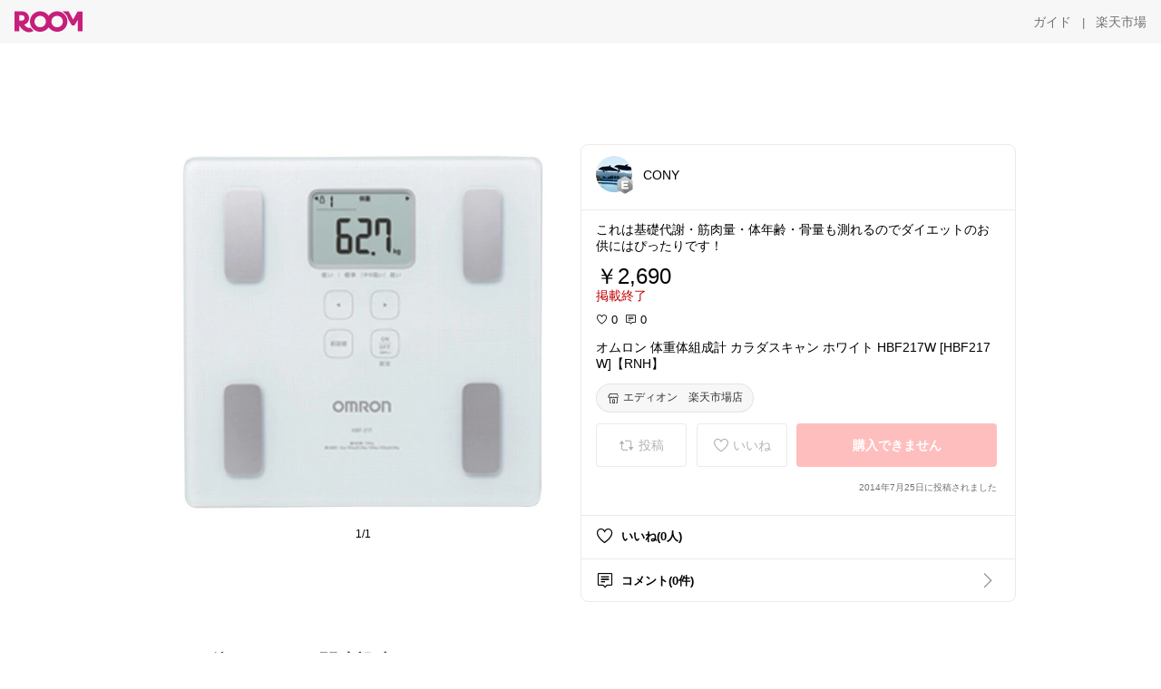

--- FILE ---
content_type: text/html; charset=utf-8
request_url: https://room.rakuten.co.jp/cony.1017x1224/1700000205721151
body_size: 27480
content:
<!DOCTYPE html><html style="-webkit-text-size-adjust:100%" lang="ja"><head><meta http-equiv="X-UA-Compatible" content="IE=edge"/><meta charSet="utf-8"/><meta name="viewport" content="width=device-width, initial-scale=1.0"/><link rel="icon" href="/img/favicon.ico?v=1"/><link rel="stylesheet" type="text/css" href="/assets/app/pages/room/css/pc-932d0ca2ed7ecfa94620.bundle.css"/><link rel="apple-touch-icon" sizes="152x152" href="/img/apple-touch-icon.png"/><link rel="apple-touch-icon-precomposed" sizes="152x152" href="/img/apple-touch-icon-precomposed.png"/><title>オムロン 体重体組成計 カラダスキャン ホワイト HBF217W [HBF217W]【RNH】</title><meta name="title" content="オムロン 体重体組成計 カラダスキャン ホワイト HBF217W [HBF217W]【RNH】"/><meta name="description" content="これは基礎代謝・筋肉量・体年齢・骨量も測れるのでダイエットのお供にはぴったりです！"/><meta property="og:type" content="app-room:item"/><meta property="og:title" content="オムロン 体重体組成計 カラダスキャン ホワイト HBF217W [HBF217W]【RNH】"/><meta property="og:description" content="これは基礎代謝・筋肉量・体年齢・骨量も測れるのでダイエットのお供にはぴったりです！"/><meta property="og:image" content="https://tshop.r10s.jp/edion/cabinet/goods/ll/img_087/4975479414176_ll.jpg"/><meta name="twitter:card" content="summary_large_image"/><meta name="twitter:title" content="オムロン 体重体組成計 カラダスキャン ホワイト HBF217W [HBF217W]【RNH】"/><meta name="twitter:description" content="これは基礎代謝・筋肉量・体年齢・骨量も測れるのでダイエットのお供にはぴったりです！"/><meta name="twitter:image" content="https://tshop.r10s.jp/edion/cabinet/goods/ll/img_087/4975479414176_ll.jpg"/><meta name="twitter:site" content="@ROOM_rakuten"/><meta name="theme-color" content="#f7f7f7"/></head><body style="margin:0" class=""><div id="root"><div class="container--2x7c3"><div id="mkdiv_header_pitari" style="line-height:0"></div><div class="main-banner--UUg67"><div class="spacer--1O71j none--1VvlN padding-left-medium--2Vegj"><a href="/items"><div class="logo--2d5ff room-logo--3rI3f  " alt-text="Logo"></div></a></div><div class="link-wrapper--1bLO3"><div class="spacer--1O71j padding-right-small--3DBxg"><a class="button--1P0_8 size-m--2Dbpu size-m-padding--2kqkH border-radius--2FZc6 no-padding--2a5z- type-link--27vAs variant-gray-dark-button-group--WpWgX" aria-label="ガイド" href="/info/guide/utilization/index.html" target="_self" aria-disabled="false" aria-pressed="false" tabindex="0"><span class="text--2sQjc text-no-margin-left--3UoWJ text-no-margin-right--345ss text--v7Opa font-family-fixed--CIL5f">ガイド</span></a></div><div class="text-display--3jedW type-body--27DSG size-medium--3VTRm align-left--3uu15 color-gray-dark--3Wllp  layout-inline--QSCjX">|</div><div class="spacer--1O71j padding-left-small--2IWZq padding-right-medium--tQy60"><a class="button--1P0_8 size-m--2Dbpu size-m-padding--2kqkH border-radius--2FZc6 no-padding--2a5z- type-link--27vAs variant-gray-dark-button-group--WpWgX" aria-label="楽天市場" href="https://www.rakuten.co.jp" target="_blank" aria-disabled="false" aria-pressed="false" tabindex="0"><span class="text--2sQjc text-no-margin-left--3UoWJ text-no-margin-right--345ss text--v7Opa font-family-fixed--CIL5f">楽天市場</span></a></div></div></div></div><div class="header-padding--2xxni" style="padding-top:0px75px"></div><div class="spacer--1O71j full-width--2Jy7N padding-top-xxlarge--E7QmG"></div><div class="
      stack--yyK8y
      background-color-none--3yZ1f
      stack-horizontal--2AXqW
      stack-middle--PRFYY
      full-width--1o6Hz
      text-align-left--3yJvQ
      
      
    "><div class="
      item-horizontal--2mtLS
      undefined
      vertical-align-bottom--2Ml-H
      
      full-width--1o6Hz
      item-half-width--1mMje
    "><div class="slideshow-container--3L665  navigation-buttons--FCkUB display-contemporary--gnxfE "><div class="swiper-container--3CXDW"><div class="basic-slide--1pWbR single-view--3gQ_Y slideshow-content--2q9yv"><div class="image-wrapper--1sssU r-image--2P8HV" style="height:416px"><img class="image--38eoi    " src="https://shop.r10s.jp/edion/cabinet/goods/ll/img_087/4975479414176_ll.jpg?thum=166&amp;resize=600:*" style="max-height:416px;max-width:416px" alt=""/></div></div></div><div class="footer-container--3yLnQ"><div class="footer-bookend--1HU5A"></div><div class="text-display--3jedW type-body--27DSG size-small--GZwgU align-left--3uu15 color-black--1v57Y  layout-inline--QSCjX">1/1</div><div class="footer-bookend--1HU5A"></div></div></div></div><div class="
      item-horizontal--2mtLS
      undefined
      vertical-align-bottom--2Ml-H
      
      full-width--1o6Hz
      item-half-width--1mMje
    "><div class="list-container--2quJ5 full-border--3SbF7"><div class=""><div class="container--3w_bo container-small--1ZAOb  border-bottom--3kZUq"><div class="content--QciEp"><div class="content-text--2dOZ8"><div class="text-display--3jedW type-body--27DSG size-medium--3VTRm align-left--3uu15 color-gray-darker--3K2Fe  layout-inline--QSCjX"><div class="container--1fwnl"><a class="link--16BTt"><div class="tag--3dnVY"><div class="badge--3Iqpw"><div class="container--1LGXM" style="height:40px;width:40px"><div class="image-wrapper--1sssU r-image--2P8HV" style="height:40px"><img class="image--38eoi    " src="https://room.r10s.jp/d/strg/ctrl/22/3cc1e23976b9c586914163477977033ac671fdcd.82.1.22.2.jpg?_ex=40x40&amp;thum=111&amp;resize=40:*" style="max-height:40px;max-width:40px" alt=""/></div></div><div class="rank--1DTcp"><div class="logo--2d5ff room-rank-e--3XiFZ room-common-size--3idDW " alt-text="Logo"></div></div></div><div class="username--25Y82"><div class="text-display--3jedW type-body--27DSG size-large--3ZnNa align-left--3uu15 color-black--1v57Y line-height-x-medium--OLnmI layout-inline--QSCjX">CONY</div></div></div></a></div></div></div></div><div class="right--2ER-8"></div></div><div class="container--3w_bo container-small--1ZAOb  border-bottom--3kZUq"><div class="spacer--1O71j full-width--2Jy7N padding-all-none--1gEyP"><div class="text-display--3jedW type-body--27DSG size-large--3ZnNa align-left--3uu15 color-black--1v57Y line-height-large--2VSnE layout-inline--QSCjX"><div class="container--I1zZf"><div class="text-display--3jedW type-body--27DSG size-large--3ZnNa align-left--3uu15 color-black--1v57Y line-height-x-medium--OLnmI layout-inline--QSCjX"><div class="social-text-area--22OZg line-clamp--WhePK show-new-line--14K__" style="-webkit-line-clamp:5">これは基礎代謝・筋肉量・体年齢・骨量も測れるのでダイエットのお供にはぴったりです！</div></div></div></div><div class="spacer--1O71j full-width--2Jy7N block--1XPdY padding-top-small--15fXY padding-bottom-none--18GZd padding-left-none--2kNzF padding-right-none--2hmkf"></div><div class="text-display--3jedW type-header--1Weg4 size-large--3ZnNa align-left--3uu15 color-black--1v57Y  layout-inline--QSCjX">￥2,690</div><div class="spacer--1O71j full-width--2Jy7N block--1XPdY padding-all-none--1gEyP"></div><div class="container--3RUUz"><div class="text-display--3jedW type-body--27DSG size-large--3ZnNa align-left--3uu15 color-crimson--1UzcE  layout-inline--QSCjX word-break-break-all--1Kp4p">掲載終了</div></div><div class="spacer--1O71j full-width--2Jy7N block--1XPdY padding-all-none--1gEyP"></div><div class="spacer--1O71j full-width--2Jy7N block--1XPdY padding-top-xsmall--1-KSs padding-bottom-none--18GZd padding-left-none--2kNzF padding-right-none--2hmkf"></div><div class="container--k8E9s"><div class="icon--19Vbv color-black--3eKi_ rex-favorite-outline--n4SWN" style="font-size:13px"></div> <div class="text-display--3jedW type-body--27DSG size-medium--3VTRm align-left--3uu15 color-black--1v57Y  layout-inline--QSCjX">0</div><div class="text-display--3jedW type-body--27DSG size-medium--3VTRm align-left--3uu15 color-black--1v57Y  layout-inline--QSCjX">  </div><div class="icon--19Vbv color-black--3eKi_ rex-comment-outline--2z-Or" style="font-size:13px"></div> <div class="text-display--3jedW type-body--27DSG size-medium--3VTRm align-left--3uu15 color-black--1v57Y  layout-inline--QSCjX">0</div></div><div class="spacer--1O71j padding-left-small--2IWZq"></div><div class="spacer--1O71j full-width--2Jy7N block--1XPdY padding-top-small--15fXY padding-bottom-none--18GZd padding-left-none--2kNzF padding-right-none--2hmkf"></div><div class="text-display--3jedW type-body--27DSG size-large--3ZnNa align-left--3uu15 color-black--1v57Y line-height-x-medium--OLnmI layout-inline--QSCjX word-break-break-all--1Kp4p word-wrap-break-word--_92l2"><div class="text-display--3jedW type-body--27DSG size-large--3ZnNa align-left--3uu15 color-black--1v57Y line-height-large--2VSnE layout-inline--QSCjX"><div class="container--I1zZf"><div class="text-display--3jedW type-body--27DSG size-large--3ZnNa align-left--3uu15 color-black--1v57Y line-height-x-medium--OLnmI layout-inline--QSCjX"><div class="social-text-area--22OZg line-clamp--WhePK show-new-line--14K__" style="-webkit-line-clamp:2">オムロン 体重体組成計 カラダスキャン ホワイト HBF217W [HBF217W]【RNH】</div></div></div></div></div><div class="spacer--1O71j padding-top-small--15fXY padding-bottom-small--Ql3Ez padding-left-none--2kNzF padding-right-none--2hmkf"><button class="button--1P0_8 size-xs--1BS4t size-xs-pill--3eSsO size-xs-padding--2Hr8c border-radius--2FZc6 type-basic--30dKm" aria-label="エディオン　楽天市場店" type="button"><span class="icon-container--VM50u"><div class="icon--2qUoj size-s--3kfsL shop-outline--2M9PD"></div></span><span class="text--2sQjc text-no-margin-right--345ss text--3vQhK font-family-fixed--CIL5f">エディオン　楽天市場店</span></button></div><div class="
      stack--yyK8y
      background-color-none--3yZ1f
      stack-horizontal--2AXqW
      
      full-width--1o6Hz
      text-align-center--37DYr
      
      
    "></div><div class="container--3vDvb in-page--2-6x5"><div class="wrapper-in-page--2nyk-"><div class="button-in-page--2eqTU"><button class="button--1P0_8 size-m--2Dbpu size-m-padding--2kqkH border-radius--2FZc6 button-disabled--3Q2q3 block--2Wg9t type-basic--30dKm type-basic-disabled--2_9pR variant-room--A0ToC variant-room-disabled--As7iN" aria-label="投稿" type="button" disabled=""><span class="icon-container--VM50u"><div class="icon--2qUoj size-l--1OmBX common-repost--1wRTI"></div></span><span class="text--2sQjc text-no-margin-right--345ss text--3vQhK text-disabled--fu18Q font-family-fixed--CIL5f">投稿</span></button></div><div class="button-in-page--2eqTU"><button class="button--1P0_8 size-m--2Dbpu size-m-padding--2kqkH border-radius--2FZc6 button-disabled--3Q2q3 block--2Wg9t type-basic--30dKm type-basic-disabled--2_9pR variant-room--A0ToC variant-room-disabled--As7iN" aria-label="いいね" type="button" disabled=""><span class="icon-container--VM50u"><div class="icon--2qUoj size-l--1OmBX rex-favorite-outline--3KFic"></div></span><span class="text--2sQjc text-no-margin-right--345ss text--3vQhK text-disabled--fu18Q font-family-fixed--CIL5f">いいね</span></button></div><div class="button--sBPSw ichiba-in-page--pnpTD"><button class="button--1P0_8 size-m--2Dbpu size-m-padding--2kqkH border-radius--2FZc6 button-disabled--3Q2q3 block--2Wg9t no-padding--2a5z- type-primary--3XUZe type-primary-disabled--2oXR_" aria-label="購入できません" type="button" disabled=""><span class="text--2sQjc text-no-margin-left--3UoWJ text-no-margin-right--345ss text--3HJEN text-disabled--wF8YT font-family-fixed--CIL5f">購入できません</span></button></div></div></div><div class="
      stack--yyK8y
      background-color-none--3yZ1f
      stack-vertical--YhM7J
      
      full-width--1o6Hz
      text-align-right--1Rj-p
      
      
    "><div class="
      item-vertical--iyJhz
      undefined
      vertical-align-bottom--2Ml-H
      has-border--2NKwa
      full-width--1o6Hz
      
    "><div class="spacer--1O71j padding-top-small--15fXY padding-bottom-xsmall--3fiT5 padding-left-none--2kNzF padding-right-none--2hmkf"><div class="text-display--3jedW type-body--27DSG size-x-small--3RNxZ align-left--3uu15 color-gray-dark--3Wllp  layout-inline--QSCjX">2014年7月25日に投稿されました</div></div></div></div><div class="spacer--1O71j full-width--2Jy7N block--1XPdY padding-all-none--1gEyP"></div></div></div><div class="list-container--2quJ5"><div class=""><div class="container--3w_bo container-small--1ZAOb pointer--1Og32 border-bottom--3kZUq"><div class="left-image--3l02X"><div class="text-display--3jedW type-icon--3qoXU size-medium--3VTRm align-left--3uu15 color-black--1v57Y  layout-inline--QSCjX"><div class="icon--2qUoj rex-favorite-outline--3KFic"></div></div></div><div class="content--QciEp"><div class="content-text--2dOZ8"><div class="text-display--3jedW type-body--27DSG size-medium--3VTRm align-left--3uu15 color-gray-darker--3K2Fe  layout-inline--QSCjX"><div class="text-display--3jedW type-body--27DSG size-medium--3VTRm align-left--3uu15 color-black--1v57Y  style-bold--1xXjA layout-inline--QSCjX">いいね(0人)</div></div></div></div></div><div class="container--3w_bo container-small--1ZAOb pointer--1Og32 border-no-border--15ZhO"><div class="left-image--3l02X"><div class="text-display--3jedW type-icon--3qoXU size-medium--3VTRm align-left--3uu15 color-black--1v57Y  layout-inline--QSCjX"><div class="icon--2qUoj rex-comment-outline--1PGl3"></div></div></div><div class="content--QciEp"><div class="content-text--2dOZ8"><div class="text-display--3jedW type-body--27DSG size-medium--3VTRm align-left--3uu15 color-gray-darker--3K2Fe  layout-inline--QSCjX"><div class="text-display--3jedW type-body--27DSG size-medium--3VTRm align-left--3uu15 color-black--1v57Y  style-bold--1xXjA layout-inline--QSCjX">コメント(0件)</div></div></div></div><div class="right--2ER-8"><div class="text-display--3jedW type-icon--3qoXU size-medium--3VTRm align-left--3uu15 color-gray--1VR_z  layout-inline--QSCjX"><div class="icon--19Vbv common-chevron-right--2vw2C"></div></div></div></div></div></div></div></div></div></div><div class="
      stack--yyK8y
      background-color-none--3yZ1f
      stack-horizontal--2AXqW
      stack-middle--PRFYY
      full-width--1o6Hz
      text-align-left--3yJvQ
      
      
    "><div class="
      item-horizontal--2mtLS
      undefined
      vertical-align-bottom--2Ml-H
      
      full-width--1o6Hz
      
    "><div class="spacer--1O71j full-width--2Jy7N padding-top-xxlarge--E7QmG"><div class="container--1IucH"><div class="container--3GSXp content-slideshow--1AA6_"><div class="container--cnfEo color-white--1y44V fullwidth--2frKe"><div class="top--4xQYP"><div class="spacer--1O71j block--1XPdY padding-top-large--1xJQU padding-bottom-xxsmall--3E7Xa padding-left-xxlarge--2B7EV padding-right-xxlarge--1zbXH"><div class="title-wrapper--2Z9j8"><div class="main-title--H1O_4"><div class="text-display--3jedW type-header--1Weg4 size-medium--3VTRm align-left--3uu15 color-gray-darker--3K2Fe line-height-x-medium--OLnmI style-bold--1xXjA layout-inline--QSCjX">その他のおすすめ関連投稿</div></div></div></div></div><div class="spacer--1O71j full-width--2Jy7N block--1XPdY padding-top-medium--1aKn7 padding-bottom-medium--afMsT"><div class="slideshow-container--3L665  navigation-buttons--FCkUB display-contemporary--gnxfE "><div class="swiper-container--3CXDW"><div class="swiper-container"><div class="swiper-wrapper"><div class="swiper-slide basic-slide--1pWbR slideshow-content--2q9yv"><div class="container--JAywt collect-fixed-size--2n3Dv"><div class="image-content--1eFTH"><a class="link-image--2kguM" role="link" tabindex="0"><div class="collect-fixed-size-frame--2-Mm5"><img class="image--38eoi     loading--Dsfph r-image--2P8HV" src="https://shop.r10s.jp/kenkocom/cabinet/278/4902705042278.jpg?thum=133&amp;fitin=200:600" style="max-height:164px;max-width:164px" alt=""/></div></a></div><div class="spacer--1O71j block--1XPdY padding-top-small--15fXY padding-left-small--2IWZq padding-right-small--3DBxg padding-bottom-xsmall--3fiT5"><div class="container--1fwnl"><a class="link--16BTt"><div class="tag--3dnVY"><div class="badge--3Iqpw"><div class="container--1LGXM" style="height:28px;width:28px"><div class="image-wrapper--1sssU r-image--2P8HV" style="height:28px"><img class="image--38eoi    " src="https://room.r10s.jp/d/strg/ctrl/22/a7f66571e41c61f233167e67f286ff7077cc54eb.93.9.22.3.jpg?_ex=40x40&amp;thum=111&amp;resize=40:*" style="max-height:28px;max-width:28px" alt=""/></div></div><div class="rank--1DTcp"><div class="logo--2d5ff undefined room-small-size--1ZsXU " alt-text="Logo"></div></div></div><div class="username--25Y82"><div class="text-display--3jedW type-body--27DSG size-small--GZwgU align-left--3uu15 color-black--1v57Y line-height-x-medium--OLnmI style-bold--1xXjA layout-inline--QSCjX">rayray</div></div></div></a></div></div><div class="item-comment--htQ-E"><div class="container--I1zZf"><div class="text-display--3jedW type-body--27DSG size-custom-12--1bQ2C align-left--3uu15 color-black--1v57Y line-height-x-medium--OLnmI layout-inline--QSCjX"><div class="social-text-area--22OZg line-clamp--WhePK show-new-line--14K__" style="-webkit-line-clamp:3">高カロリーで少量栄養補給できるメイバランスMini。食が細い方や介護時の栄養サポートに安心のアソートBOX。</div></div></div></div><div class="spacer--1O71j padding-bottom-small--Ql3Ez"></div></div></div><div class="swiper-slide basic-slide--1pWbR slideshow-content--2q9yv"><div class="container--JAywt collect-fixed-size--2n3Dv"><div class="image-content--1eFTH"><a class="link-image--2kguM" role="link" tabindex="0"><div class="collect-fixed-size-frame--2-Mm5"><img class="image--38eoi     loading--Dsfph r-image--2P8HV" src="https://shop.r10s.jp/starmall/cabinet/2017new/4547691750747_1.jpg?thum=133&amp;fitin=200:600" style="max-height:164px;max-width:164px" alt=""/></div></a></div><div class="spacer--1O71j block--1XPdY padding-top-small--15fXY padding-left-small--2IWZq padding-right-small--3DBxg padding-bottom-xsmall--3fiT5"><div class="container--1fwnl"><a class="link--16BTt"><div class="tag--3dnVY"><div class="badge--3Iqpw"><div class="container--1LGXM" style="height:28px;width:28px"><div class="image-wrapper--1sssU r-image--2P8HV" style="height:28px"><img class="image--38eoi    " src="https://room.r10s.jp/d/strg/ctrl/22/6d719a68e0a723cf78ee499ea3b9f0f628912e7f.75.9.22.3.jpg?_ex=40x40&amp;thum=111&amp;resize=40:*" style="max-height:28px;max-width:28px" alt=""/></div></div><div class="rank--1DTcp"><div class="logo--2d5ff undefined room-small-size--1ZsXU " alt-text="Logo"></div></div></div><div class="username--25Y82"><div class="text-display--3jedW type-body--27DSG size-small--GZwgU align-left--3uu15 color-black--1v57Y line-height-x-medium--OLnmI style-bold--1xXjA layout-inline--QSCjX">買ってよかった！高コスパ探検隊Yuya</div></div></div></a></div></div><div class="item-comment--htQ-E"><div class="container--I1zZf"><div class="text-display--3jedW type-body--27DSG size-custom-12--1bQ2C align-left--3uu15 color-black--1v57Y line-height-x-medium--OLnmI layout-inline--QSCjX"><div class="social-text-area--22OZg line-clamp--WhePK show-new-line--14K__" style="-webkit-line-clamp:3">【均一な薄さ】着けているのを忘れるほど。理想の0.02ミリで、もっと素肌感覚へ。
• 紹介文:
根元から先端まで「均一な薄さ」にこだわった、プロも認める高品質モデル。
• 水系ポリウレタン製だから、熱伝導率が高く、ぬくもりがそのまま伝わります。
匂いもなく、使用後のベタつきも少ないので、最後までリラックスして過ごせます✨
• 「24個入り」は、ドラッグストアではなかなか見かけないサイズ感。
買い忘れ防止にもなるので、ストック派の方に選ばれています！👍
• <a class="tag-link--3E2zM" href="https://room.rakuten.co.jp/search/item?keyword=%23%E6%A5%BD%E5%A4%A9ROOM">#楽天ROOM</a> <a class="tag-link--3E2zM" href="https://room.rakuten.co.jp/search/item?keyword=%23%E3%82%B9%E3%82%AD%E3%83%B3%E3%82%B1%E3%82%A2">#スキンケア</a> <a class="tag-link--3E2zM" href="https://room.rakuten.co.jp/search/item?keyword=%23%E3%83%9C%E3%83%87%E3%82%A3%E3%82%B1%E3%82%A2">#ボディケア</a> <a class="tag-link--3E2zM" href="https://room.rakuten.co.jp/search/item?keyword=%23%E6%84%9B%E7%94%A8%E5%93%81">#愛用品</a> <a class="tag-link--3E2zM" href="https://room.rakuten.co.jp/search/item?keyword=%23%E3%82%B9%E3%83%88%E3%83%83%E3%82%AF%E8%B2%B7%E3%81%84">#ストック買い</a> <a class="tag-link--3E2zM" href="https://room.rakuten.co.jp/search/item?keyword=%23%E6%96%B0%E7%BF%92%E6%85%A3">#新習慣</a> <a class="tag-link--3E2zM" href="https://room.rakuten.co.jp/search/item?keyword=%23%E5%81%A5%E5%BA%B7">#健康</a></div></div></div></div><div class="spacer--1O71j padding-bottom-small--Ql3Ez"></div></div></div><div class="swiper-slide basic-slide--1pWbR slideshow-content--2q9yv"><div class="container--JAywt collect-fixed-size--2n3Dv"><div class="image-content--1eFTH"><a class="link-image--2kguM" role="link" tabindex="0"><div class="collect-fixed-size-frame--2-Mm5"><img class="image--38eoi     loading--Dsfph r-image--2P8HV" src="https://shop.r10s.jp/biccamera/cabinet/product/8214/00000011372178_a01.jpg?thum=133&amp;fitin=200:600" style="max-height:164px;max-width:164px" alt=""/></div></a></div><div class="spacer--1O71j block--1XPdY padding-top-small--15fXY padding-left-small--2IWZq padding-right-small--3DBxg padding-bottom-xsmall--3fiT5"><div class="container--1fwnl"><a class="link--16BTt"><div class="tag--3dnVY"><div class="badge--3Iqpw"><div class="container--1LGXM" style="height:28px;width:28px"><div class="image-wrapper--1sssU r-image--2P8HV" style="height:28px"><img class="image--38eoi    " src="https://room.r10s.jp/d/strg/ctrl/22/f4b14383d6c5cd1208a1748123f4e0c91c85d0ee.34.9.22.3.jpg?_ex=40x40&amp;thum=111&amp;resize=40:*" style="max-height:28px;max-width:28px" alt=""/></div></div><div class="rank--1DTcp"><div class="logo--2d5ff undefined room-small-size--1ZsXU " alt-text="Logo"></div></div></div><div class="username--25Y82"><div class="text-display--3jedW type-body--27DSG size-small--GZwgU align-left--3uu15 color-black--1v57Y line-height-x-medium--OLnmI style-bold--1xXjA layout-inline--QSCjX">おかき🟡キッズ、子供服、絵本、おもちゃ</div></div></div></a></div></div><div class="item-comment--htQ-E"><div class="container--I1zZf"><div class="text-display--3jedW type-body--27DSG size-custom-12--1bQ2C align-left--3uu15 color-black--1v57Y line-height-x-medium--OLnmI layout-inline--QSCjX"><div class="social-text-area--22OZg line-clamp--WhePK show-new-line--14K__" style="-webkit-line-clamp:3">🟡<a class="tag-link--3E2zM" href="https://room.rakuten.co.jp/search/item?keyword=%23%E5%9C%A8%E5%BA%AB%E5%BE%A9%E6%B4%BB">#在庫復活</a>
かかとケアには尿素がいいんだって👀




<a class="tag-link--3E2zM" href="https://room.rakuten.co.jp/search/item?keyword=%23%E3%83%8A%E3%83%AA%E3%82%B9%E5%8C%96%E7%B2%A7%E5%93%81">#ナリス化粧品</a><a class="tag-link--3E2zM" href="https://room.rakuten.co.jp/search/item?keyword=%23%E3%83%95%E3%83%83%E3%83%88%E3%82%B1%E3%82%A2%E3%83%AD%E3%83%BC%E3%82%B7%E3%83%A7%E3%83%B3">#フットケアローション</a>
<a class="tag-link--3E2zM" href="https://room.rakuten.co.jp/search/item?keyword=%23%E3%83%9C%E3%83%87%E3%82%A3%E3%82%AF%E3%83%AA%E3%83%BC%E3%83%A0">#ボディクリーム</a><a class="tag-link--3E2zM" href="https://room.rakuten.co.jp/search/item?keyword=%23%E3%81%8B%E3%81%8B%E3%81%A8%E3%82%B1%E3%82%A2">#かかとケア</a><a class="tag-link--3E2zM" href="https://room.rakuten.co.jp/search/item?keyword=%23%E4%BF%9D%E6%B9%BF">#保湿</a><a class="tag-link--3E2zM" href="https://room.rakuten.co.jp/search/item?keyword=%23%E3%81%A4%E3%82%84%E8%82%8C">#つや肌</a> 
<a class="tag-link--3E2zM" href="https://room.rakuten.co.jp/search/item?keyword=%23%E3%82%AE%E3%83%95%E3%83%88">#ギフト</a> <a class="tag-link--3E2zM" href="https://room.rakuten.co.jp/search/item?keyword=%23%E4%BF%9D%E6%B9%BF%E9%87%8D%E8%A6%96">#保湿重視</a> <a class="tag-link--3E2zM" href="https://room.rakuten.co.jp/search/item?keyword=%23%E3%81%8A%E3%81%99%E3%81%99%E3%82%81%E3%82%B9%E3%82%AD%E3%83%B3%E3%82%B1%E3%82%A2">#おすすめスキンケア</a> 
<a class="tag-link--3E2zM" href="https://room.rakuten.co.jp/search/item?keyword=%23%E3%81%8A%E3%81%93%E3%82%82%E3%82%8A%E7%BE%8E%E5%AE%B9">#おこもり美容</a> <a class="tag-link--3E2zM" href="https://room.rakuten.co.jp/search/item?keyword=%23%E3%82%AD%E3%83%83%E3%82%BA">#キッズ</a><a class="tag-link--3E2zM" href="https://room.rakuten.co.jp/search/item?keyword=%23%E5%87%BA%E7%94%A3%E7%A5%9D%E3%81%84">#出産祝い</a><a class="tag-link--3E2zM" href="https://room.rakuten.co.jp/search/item?keyword=%23%E4%BF%9D%E6%B9%BF%E5%BC%B7%E5%8C%96">#保湿強化</a></div></div></div></div><div class="spacer--1O71j padding-bottom-small--Ql3Ez"></div></div></div><div class="swiper-slide basic-slide--1pWbR slideshow-content--2q9yv"><div class="container--JAywt collect-fixed-size--2n3Dv"><div class="image-content--1eFTH"><a class="link-image--2kguM" role="link" tabindex="0"><div class="collect-fixed-size-frame--2-Mm5"><img class="image--38eoi     loading--Dsfph r-image--2P8HV" src="https://shop.r10s.jp/lens-1/cabinet/product_detail_2/11658554/1pureup96p_02_pt10.jpg?thum=133&amp;fitin=200:600" style="max-height:164px;max-width:164px" alt=""/></div></a></div><div class="spacer--1O71j block--1XPdY padding-top-small--15fXY padding-left-small--2IWZq padding-right-small--3DBxg padding-bottom-xsmall--3fiT5"><div class="container--1fwnl"><a class="link--16BTt"><div class="tag--3dnVY"><div class="badge--3Iqpw"><div class="container--1LGXM" style="height:28px;width:28px"><div class="image-wrapper--1sssU r-image--2P8HV" style="height:28px"><img class="image--38eoi    " src="https://room.r10s.jp/d/strg/ctrl/22/ca0b31487351f198acaf7e06a90ff4711e9b1798.35.9.22.3.jpg?_ex=40x40&amp;thum=111&amp;resize=40:*" style="max-height:28px;max-width:28px" alt=""/></div></div><div class="rank--1DTcp"><div class="logo--2d5ff undefined room-small-size--1ZsXU " alt-text="Logo"></div></div></div><div class="username--25Y82"><div class="text-display--3jedW type-body--27DSG size-small--GZwgU align-left--3uu15 color-black--1v57Y line-height-x-medium--OLnmI style-bold--1xXjA layout-inline--QSCjX">お得にカエル</div></div></div></a></div></div><div class="item-comment--htQ-E"><div class="container--I1zZf"><div class="text-display--3jedW type-body--27DSG size-custom-12--1bQ2C align-left--3uu15 color-black--1v57Y line-height-x-medium--OLnmI layout-inline--QSCjX"><div class="social-text-area--22OZg line-clamp--WhePK show-new-line--14K__" style="-webkit-line-clamp:3">★迅速丁寧な対応のレンズワン！。シード ワンデーピュア うるおいプラス 96枚入×2箱 ( コンタクト 1日使い捨て ワンデー 1day シード seed ピュア Pure うるおいプラス  ワンデーピュアうるおいプラス 96枚入り 2箱セット )</div></div></div></div><div class="spacer--1O71j padding-bottom-small--Ql3Ez"></div></div></div><div class="swiper-slide basic-slide--1pWbR slideshow-content--2q9yv"><div class="container--JAywt collect-fixed-size--2n3Dv"><div class="image-content--1eFTH"><a class="link-image--2kguM" role="link" tabindex="0"><div class="collect-fixed-size-frame--2-Mm5"><img class="image--38eoi     loading--Dsfph r-image--2P8HV" src="https://shop.r10s.jp/hiro-pro/cabinet/213-14_r.jpg?thum=133&amp;fitin=200:600" style="max-height:164px;max-width:164px" alt=""/></div></a></div><div class="spacer--1O71j block--1XPdY padding-top-small--15fXY padding-left-small--2IWZq padding-right-small--3DBxg padding-bottom-xsmall--3fiT5"><div class="container--1fwnl"><a class="link--16BTt"><div class="tag--3dnVY"><div class="badge--3Iqpw"><div class="container--1LGXM" style="height:28px;width:28px"><div class="image-wrapper--1sssU r-image--2P8HV" style="height:28px"><img class="image--38eoi    " src="https://room.r10s.jp/d/strg/ctrl/22/1f3c1222afc8fddb4d36e25a052cbeb72a24bdfd.17.9.22.3.jpg?_ex=40x40&amp;thum=111&amp;resize=40:*" style="max-height:28px;max-width:28px" alt=""/></div></div><div class="rank--1DTcp"><div class="logo--2d5ff undefined room-small-size--1ZsXU " alt-text="Logo"></div></div></div><div class="username--25Y82"><div class="text-display--3jedW type-body--27DSG size-small--GZwgU align-left--3uu15 color-black--1v57Y line-height-x-medium--OLnmI style-bold--1xXjA layout-inline--QSCjX">はる🌸</div></div></div></a></div></div><div class="spacer--1O71j padding-bottom-small--Ql3Ez"></div></div></div><div class="swiper-slide basic-slide--1pWbR slideshow-content--2q9yv"><div class="container--JAywt collect-fixed-size--2n3Dv"><div class="image-content--1eFTH"><a class="link-image--2kguM" role="link" tabindex="0"><div class="collect-fixed-size-frame--2-Mm5"><img class="image--38eoi     loading--Dsfph r-image--2P8HV" src="https://shop.r10s.jp/karakon-eye-eye/cabinet/img/item/colors1d2/1st_3box.jpg?thum=133&amp;fitin=200:600" style="max-height:164px;max-width:164px" alt=""/></div></a></div><div class="spacer--1O71j block--1XPdY padding-top-small--15fXY padding-left-small--2IWZq padding-right-small--3DBxg padding-bottom-xsmall--3fiT5"><div class="container--1fwnl"><a class="link--16BTt"><div class="tag--3dnVY"><div class="badge--3Iqpw"><div class="container--1LGXM" style="height:28px;width:28px"><div class="image-wrapper--1sssU r-image--2P8HV" style="height:28px"><img class="image--38eoi    " src="https://room.r10s.jp/d/strg/ctrl/22/f34c050bcd8608756eff7f7680812c7559db4236.30.1.22.2.jpg?_ex=40x40&amp;thum=111&amp;resize=40:*" style="max-height:28px;max-width:28px" alt=""/></div></div><div class="rank--1DTcp"><div class="logo--2d5ff undefined room-small-size--1ZsXU " alt-text="Logo"></div></div></div><div class="username--25Y82"><div class="text-display--3jedW type-body--27DSG size-small--GZwgU align-left--3uu15 color-black--1v57Y line-height-x-medium--OLnmI style-bold--1xXjA layout-inline--QSCjX">チロル  ✨皆様の優しさに感謝感激です✨</div></div></div></a></div></div><div class="item-comment--htQ-E"><div class="container--I1zZf"><div class="text-display--3jedW type-body--27DSG size-custom-12--1bQ2C align-left--3uu15 color-black--1v57Y line-height-x-medium--OLnmI layout-inline--QSCjX"><div class="social-text-area--22OZg line-clamp--WhePK show-new-line--14K__" style="-webkit-line-clamp:3">カラーズ ワンデー カラコン colors 1day 一条響 10枚入×3箱 度あり 度なし エアリーブラウン ナチュラルリングブラウン メガナチュラルブラウン メガリングドーナツ

カラーズ ワンデー colors 1day 一条響 3箱まとめ買い</div></div></div></div><div class="spacer--1O71j padding-bottom-small--Ql3Ez"></div></div></div><div class="swiper-slide basic-slide--1pWbR slideshow-content--2q9yv"><div class="container--JAywt collect-fixed-size--2n3Dv"><div class="image-content--1eFTH"><a class="link-image--2kguM" role="link" tabindex="0"><div class="collect-fixed-size-frame--2-Mm5"><img class="image--38eoi     loading--Dsfph r-image--2P8HV" src="https://shop.r10s.jp/anshin-relief/cabinet/p07ev004/img10262292234.jpg?thum=133&amp;fitin=200:600" style="max-height:164px;max-width:164px" alt=""/></div></a></div><div class="spacer--1O71j block--1XPdY padding-top-small--15fXY padding-left-small--2IWZq padding-right-small--3DBxg padding-bottom-xsmall--3fiT5"><div class="container--1fwnl"><a class="link--16BTt"><div class="tag--3dnVY"><div class="badge--3Iqpw"><div class="container--1LGXM" style="height:28px;width:28px"><div class="image-wrapper--1sssU r-image--2P8HV" style="height:28px"><img class="image--38eoi    " src="https://room.r10s.jp/d/strg/ctrl/22/d9f1abeb2a0bfe545cdfa1d883abf3a1552bc592.38.1.22.2.png?_ex=40x40&amp;thum=111&amp;resize=40:*" style="max-height:28px;max-width:28px" alt=""/></div></div><div class="rank--1DTcp"><div class="logo--2d5ff undefined room-small-size--1ZsXU " alt-text="Logo"></div></div></div><div class="username--25Y82"><div class="text-display--3jedW type-body--27DSG size-small--GZwgU align-left--3uu15 color-black--1v57Y line-height-x-medium--OLnmI style-bold--1xXjA layout-inline--QSCjX">まこさん</div></div></div></a></div></div><div class="item-comment--htQ-E"><div class="container--I1zZf"><div class="text-display--3jedW type-body--27DSG size-custom-12--1bQ2C align-left--3uu15 color-black--1v57Y line-height-x-medium--OLnmI layout-inline--QSCjX"><div class="social-text-area--22OZg line-clamp--WhePK show-new-line--14K__" style="-webkit-line-clamp:3">リューブゼリー</div></div></div></div><div class="spacer--1O71j padding-bottom-small--Ql3Ez"></div></div></div><div class="swiper-slide basic-slide--1pWbR slideshow-content--2q9yv"><div class="container--JAywt collect-fixed-size--2n3Dv"><div class="image-content--1eFTH"><a class="link-image--2kguM" role="link" tabindex="0"><div class="collect-fixed-size-frame--2-Mm5"><img class="image--38eoi     loading--Dsfph r-image--2P8HV" src="https://shop.r10s.jp/101style/cabinet/11002532/imgrc0094666166.jpg?thum=133&amp;fitin=200:600" style="max-height:164px;max-width:164px" alt=""/></div></a></div><div class="spacer--1O71j block--1XPdY padding-top-small--15fXY padding-left-small--2IWZq padding-right-small--3DBxg padding-bottom-xsmall--3fiT5"><div class="container--1fwnl"><a class="link--16BTt"><div class="tag--3dnVY"><div class="badge--3Iqpw"><div class="container--1LGXM" style="height:28px;width:28px"><div class="image-wrapper--1sssU r-image--2P8HV" style="height:28px"><img class="image--38eoi    " src="https://room.r10s.jp/d/strg/ctrl/22/f173a76ebf09b4495e6fdcfe40a75fe6832cfbd1.13.1.22.2.jpg?_ex=40x40&amp;thum=111&amp;resize=40:*" style="max-height:28px;max-width:28px" alt=""/></div></div><div class="rank--1DTcp"><div class="logo--2d5ff undefined room-small-size--1ZsXU " alt-text="Logo"></div></div></div><div class="username--25Y82"><div class="text-display--3jedW type-body--27DSG size-small--GZwgU align-left--3uu15 color-black--1v57Y line-height-x-medium--OLnmI style-bold--1xXjA layout-inline--QSCjX">m__u__</div></div></div></a></div></div><div class="item-comment--htQ-E"><div class="container--I1zZf"><div class="text-display--3jedW type-body--27DSG size-custom-12--1bQ2C align-left--3uu15 color-black--1v57Y line-height-x-medium--OLnmI layout-inline--QSCjX"><div class="social-text-area--22OZg line-clamp--WhePK show-new-line--14K__" style="-webkit-line-clamp:3">ギプスだけじゃなくて怪我した時にも重宝🏥 <a class="tag-link--3E2zM" href="https://room.rakuten.co.jp/search/item?keyword=%23%E5%9C%A8%E5%AE%85%E4%BB%8B%E8%AD%B7">#在宅介護</a> <a class="tag-link--3E2zM" href="https://room.rakuten.co.jp/search/item?keyword=%23%E3%82%AE%E3%83%97%E3%82%B9%E9%98%B2%E6%B0%B4%E3%82%AB%E3%83%90%E3%83%BC">#ギプス防水カバー</a><a class="tag-link--3E2zM" href="https://room.rakuten.co.jp/search/item?keyword=%23%E6%80%AA%E6%88%91">#怪我</a></div></div></div></div><div class="spacer--1O71j padding-bottom-small--Ql3Ez"></div></div></div><div class="swiper-slide basic-slide--1pWbR slideshow-content--2q9yv"><div class="container--JAywt collect-fixed-size--2n3Dv"><div class="image-content--1eFTH"><a class="link-image--2kguM" role="link" tabindex="0"><div class="collect-fixed-size-frame--2-Mm5"><img class="image--38eoi     loading--Dsfph r-image--2P8HV" src="https://shop.r10s.jp/global-kanebo/cabinet/prd/k0027/k0027_kit_2.jpg?thum=133&amp;fitin=200:600" style="max-height:164px;max-width:164px" alt=""/></div></a></div><div class="spacer--1O71j block--1XPdY padding-top-small--15fXY padding-left-small--2IWZq padding-right-small--3DBxg padding-bottom-xsmall--3fiT5"><div class="container--1fwnl"><a class="link--16BTt"><div class="tag--3dnVY"><div class="badge--3Iqpw"><div class="container--1LGXM" style="height:28px;width:28px"><div class="image-wrapper--1sssU r-image--2P8HV" style="height:28px"><img class="image--38eoi    " src="https://room.r10s.jp/d/strg/ctrl/22/94393f2fdcaf0f7c90482e82881c6370128bc21b.36.9.22.3.jpg?_ex=40x40&amp;thum=111&amp;resize=40:*" style="max-height:28px;max-width:28px" alt=""/></div></div><div class="rank--1DTcp"><div class="logo--2d5ff undefined room-small-size--1ZsXU " alt-text="Logo"></div></div></div><div class="username--25Y82"><div class="text-display--3jedW type-body--27DSG size-small--GZwgU align-left--3uu15 color-black--1v57Y line-height-x-medium--OLnmI style-bold--1xXjA layout-inline--QSCjX">sayako.</div></div></div></a></div></div><div class="item-comment--htQ-E"><div class="container--I1zZf"><div class="text-display--3jedW type-body--27DSG size-custom-12--1bQ2C align-left--3uu15 color-black--1v57Y line-height-x-medium--OLnmI layout-inline--QSCjX"><div class="social-text-area--22OZg line-clamp--WhePK show-new-line--14K__" style="-webkit-line-clamp:3">案件でお仕事して以来、この子をずっと使ってる！膜張ってくれる感じある！</div></div></div></div><div class="spacer--1O71j padding-bottom-small--Ql3Ez"></div></div></div><div class="swiper-slide basic-slide--1pWbR slideshow-content--2q9yv"><div class="container--JAywt collect-fixed-size--2n3Dv"><div class="image-content--1eFTH"><a class="link-image--2kguM" role="link" tabindex="0"><div class="collect-fixed-size-frame--2-Mm5"><img class="image--38eoi     loading--Dsfph r-image--2P8HV" src="https://shop.r10s.jp/ark-shop/cabinet/wash/4510759890013.jpg?thum=133&amp;fitin=200:600" style="max-height:164px;max-width:164px" alt=""/></div></a></div><div class="spacer--1O71j block--1XPdY padding-top-small--15fXY padding-left-small--2IWZq padding-right-small--3DBxg padding-bottom-xsmall--3fiT5"><div class="container--1fwnl"><a class="link--16BTt"><div class="tag--3dnVY"><div class="badge--3Iqpw"><div class="container--1LGXM" style="height:28px;width:28px"><div class="image-wrapper--1sssU r-image--2P8HV" style="height:28px"><img class="image--38eoi    " src="https://room.r10s.jp/d/strg/ctrl/22/665aff68558cde30829c62f7929d4a538baf7d19.33.9.22.3.jpg?_ex=40x40&amp;thum=111&amp;resize=40:*" style="max-height:28px;max-width:28px" alt=""/></div></div><div class="rank--1DTcp"><div class="logo--2d5ff undefined room-small-size--1ZsXU " alt-text="Logo"></div></div></div><div class="username--25Y82"><div class="text-display--3jedW type-body--27DSG size-small--GZwgU align-left--3uu15 color-black--1v57Y line-height-x-medium--OLnmI style-bold--1xXjA layout-inline--QSCjX">ゆーと</div></div></div></a></div></div><div class="item-comment--htQ-E"><div class="container--I1zZf"><div class="text-display--3jedW type-body--27DSG size-custom-12--1bQ2C align-left--3uu15 color-black--1v57Y line-height-x-medium--OLnmI layout-inline--QSCjX"><div class="social-text-area--22OZg line-clamp--WhePK show-new-line--14K__" style="-webkit-line-clamp:3">【一家に一本！プロ仕様の除菌剤！】「食品にも使える」と口コミで大絶賛のパストリーゼ77！キッチンや冷蔵庫、お弁当など、家中どこでも使えます。大容量5Lは買い回りの時にマストバイ。重いからこそネットで買うのが断然おすすめです！

<a class="tag-link--3E2zM" href="https://room.rakuten.co.jp/search/item?keyword=%23%E5%9C%A8%E5%AE%85%E4%BB%8B%E8%AD%B7">#在宅介護</a> <a class="tag-link--3E2zM" href="https://room.rakuten.co.jp/search/item?keyword=%23%E5%BF%85%E9%9C%80%E5%93%81">#必需品</a> <a class="tag-link--3E2zM" href="https://room.rakuten.co.jp/search/item?keyword=%23%E3%82%BB%E3%83%AB%E3%83%95%E3%82%B1%E3%82%A2">#セルフケア</a> <a class="tag-link--3E2zM" href="https://room.rakuten.co.jp/search/item?keyword=%23%E3%82%AB%E3%83%A9%E3%83%BC%E3%82%B3%E3%83%B3%E3%82%BF%E3%82%AF%E3%83%88">#カラーコンタクト</a></div></div></div></div><div class="spacer--1O71j padding-bottom-small--Ql3Ez"></div></div></div><div class="swiper-slide basic-slide--1pWbR slideshow-content--2q9yv"><div class="container--JAywt collect-fixed-size--2n3Dv"><div class="image-content--1eFTH"><a class="link-image--2kguM" role="link" tabindex="0"><div class="collect-fixed-size-frame--2-Mm5"><img class="image--38eoi     loading--Dsfph r-image--2P8HV" src="https://room.r10s.jp/d/strg/ctrl/22/4a5f381410bd2b6cd12b7a8c217ff62af2794126.73.9.22.3.png?thum=133&amp;fitin=200:600" style="max-height:164px;max-width:164px" alt=""/></div></a></div><div class="spacer--1O71j block--1XPdY padding-top-small--15fXY padding-left-small--2IWZq padding-right-small--3DBxg padding-bottom-xsmall--3fiT5"><div class="container--1fwnl"><a class="link--16BTt"><div class="tag--3dnVY"><div class="badge--3Iqpw"><div class="container--1LGXM" style="height:28px;width:28px"><div class="image-wrapper--1sssU r-image--2P8HV" style="height:28px"><img class="image--38eoi    " src="https://room.r10s.jp/d/strg/ctrl/22/9ce744491bd143b953db2d7cbfd1455325cd4a23.73.9.22.3.png?_ex=40x40&amp;thum=111&amp;resize=40:*" style="max-height:28px;max-width:28px" alt=""/></div></div><div class="rank--1DTcp"><div class="logo--2d5ff undefined room-small-size--1ZsXU " alt-text="Logo"></div></div></div><div class="username--25Y82"><div class="text-display--3jedW type-body--27DSG size-small--GZwgU align-left--3uu15 color-black--1v57Y line-height-x-medium--OLnmI style-bold--1xXjA layout-inline--QSCjX">バター💕訪問有難う御座います💕</div></div></div></a></div></div><div class="item-comment--htQ-E"><div class="container--I1zZf"><div class="text-display--3jedW type-body--27DSG size-custom-12--1bQ2C align-left--3uu15 color-black--1v57Y line-height-x-medium--OLnmI layout-inline--QSCjX"><div class="social-text-area--22OZg line-clamp--WhePK show-new-line--14K__" style="-webkit-line-clamp:3"><a class="tag-link--3E2zM" href="https://room.rakuten.co.jp/search/item?keyword=%23%E8%B2%B7%E3%81%A3%E3%81%A6%E8%89%AF%E3%81%8B%E3%81%A3%E3%81%9F">#買って良かった</a>
🌸キューピーコーワヒーをリング 120錠🌸
疲れを翌日に残さず目覚めスッキリ等に良いですね👍♪🌺

愛用品💕
ここのお店安いです👍♪

疲れやすい体に😨
疲労回復に良き👍💝

<a class="tag-link--3E2zM" href="https://room.rakuten.co.jp/search/item?keyword=%23%E9%AB%98%E8%A9%95%E4%BE%A1%F0%9F%91%91%E2%9C%A8">#高評価👑✨</a>
毎日の疲れを翌日に残さない為に！
カフェインを含まないビタミン剤👍♪
人気♪💕
●こんな方にオススメです♪🌈
・目覚めが悪い
・眠りが浅い
・疲れやすい
・だるい
・産前産後
・食欲不振
・集中力が無い

疲れているので飲んでみたい👍♪💝
睡眠時間が取れない、なかなか眠れない…！って日にも😨

肉体労働した日もこれ飲んだら次の日に疲れ残らない、よく眠れた！等良い評価💝◎🌈
もはやお疲れさんの御守りですね👍🙏

お勧めのビタミン剤👍◎🌈

★★★★
<a class="tag-link--3E2zM" href="https://room.rakuten.co.jp/search/item?keyword=%23%E7%BE%8E%E5%AE%B9%E3%81%A8%E5%81%A5%E5%BA%B7%EF%BC%A0%E3%83%90%E3%82%BF%E3%83%BC">#美容と健康＠バター</a>
★★★★

🏡Goodsania 2nd store
<a class="tag-link--3E2zM" href="https://room.rakuten.co.jp/search/item?keyword=%23%E3%82%AA%E3%83%AA%E3%82%B8%E3%83%8A%E3%83%AB%E5%86%99%E7%9C%9F">#オリジナル写真</a><a class="tag-link--3E2zM" href="https://room.rakuten.co.jp/search/item?keyword=%23%E7%96%B2%E5%8A%B4%E5%9B%9E%E5%BE%A9">#疲労回復</a> <a class="tag-link--3E2zM" href="https://room.rakuten.co.jp/search/item?keyword=%23%E5%81%A5%E5%BA%B7%E3%82%B0%E3%83%83%E3%82%BA">#健康グッズ</a> <a class="tag-link--3E2zM" href="https://room.rakuten.co.jp/search/item?keyword=%23%E5%AE%89%E7%9C%A0">#安眠</a> <a class="tag-link--3E2zM" href="https://room.rakuten.co.jp/search/item?keyword=%23%E5%AE%89%E7%9C%A0%E3%82%B0%E3%83%83%E3%82%BA">#安眠グッズ</a><a class="tag-link--3E2zM" href="https://room.rakuten.co.jp/search/item?keyword=%23%E5%BF%AB%E7%9C%A0">#快眠</a> <a class="tag-link--3E2zM" href="https://room.rakuten.co.jp/search/item?keyword=%23%E6%BB%8B%E9%A4%8A%E5%BC%B7%E5%A3%AE">#滋養強壮</a> <a class="tag-link--3E2zM" href="https://room.rakuten.co.jp/search/item?keyword=%23%E7%96%B2%E5%8A%B4%E5%9B%9E%E5%BE%A9">#疲労回復</a> <a class="tag-link--3E2zM" href="https://room.rakuten.co.jp/search/item?keyword=%23%E6%A0%84%E9%A4%8A%E8%A3%9C%E7%B5%A6">#栄養補給</a> <a class="tag-link--3E2zM" href="https://room.rakuten.co.jp/search/item?keyword=%23%E3%83%AA%E3%83%A9%E3%83%83%E3%82%AF%E3%82%B9">#リラックス</a> <a class="tag-link--3E2zM" href="https://room.rakuten.co.jp/search/item?keyword=%23%E3%82%BB%E3%83%AB%E3%83%95%E3%82%B1%E3%82%A2">#セルフケア</a> <a class="tag-link--3E2zM" href="https://room.rakuten.co.jp/search/item?keyword=%23%E7%99%92%E3%81%97%E3%82%B0%E3%83%83%E3%82%BA">#癒しグッズ</a></div></div></div></div><div class="spacer--1O71j padding-bottom-small--Ql3Ez"></div></div></div><div class="swiper-slide basic-slide--1pWbR slideshow-content--2q9yv"><div class="container--JAywt collect-fixed-size--2n3Dv"><div class="image-content--1eFTH"><a class="link-image--2kguM" role="link" tabindex="0"><div class="collect-fixed-size-frame--2-Mm5"><img class="image--38eoi     loading--Dsfph r-image--2P8HV" src="https://shop.r10s.jp/cheeky/cabinet/13001-13500/u513402.jpg?thum=133&amp;fitin=200:600" style="max-height:164px;max-width:164px" alt=""/></div></a></div><div class="spacer--1O71j block--1XPdY padding-top-small--15fXY padding-left-small--2IWZq padding-right-small--3DBxg padding-bottom-xsmall--3fiT5"><div class="container--1fwnl"><a class="link--16BTt"><div class="tag--3dnVY"><div class="badge--3Iqpw"><div class="container--1LGXM" style="height:28px;width:28px"><div class="image-wrapper--1sssU r-image--2P8HV" style="height:28px"><img class="image--38eoi    " src="https://room.r10s.jp/d/strg/ctrl/22/84d7aa3243fbfc0899e489ad99dff4dff266835e.20.1.22.2.jpg?_ex=40x40&amp;thum=111&amp;resize=40:*" style="max-height:28px;max-width:28px" alt=""/></div></div><div class="rank--1DTcp"><div class="logo--2d5ff undefined room-small-size--1ZsXU " alt-text="Logo"></div></div></div><div class="username--25Y82"><div class="text-display--3jedW type-body--27DSG size-small--GZwgU align-left--3uu15 color-black--1v57Y line-height-x-medium--OLnmI style-bold--1xXjA layout-inline--QSCjX">とぴまる</div></div></div></a></div></div><div class="item-comment--htQ-E"><div class="container--I1zZf"><div class="text-display--3jedW type-body--27DSG size-custom-12--1bQ2C align-left--3uu15 color-black--1v57Y line-height-x-medium--OLnmI layout-inline--QSCjX"><div class="social-text-area--22OZg line-clamp--WhePK show-new-line--14K__" style="-webkit-line-clamp:3">「食品に直接噴霧OK」という圧倒的な安心感！✨
まな板や包丁の除菌はもちろん、お弁当箱にシュッとするだけで傷み防止になるのが本当に助かります。
アルコール70%以上の高濃度で、ウイルス対策もしっかり。
キッチンに置いておくだけでおしゃれに見えるデザインもお気に入りです。
<a class="tag-link--3E2zM" href="https://room.rakuten.co.jp/search/item?keyword=%23%E3%83%91%E3%82%B9%E3%83%88%E3%83%AA%E3%83%BC%E3%82%BC77">#パストリーゼ77</a> <a class="tag-link--3E2zM" href="https://room.rakuten.co.jp/search/item?keyword=%23%E9%99%A4%E8%8F%8C%E3%82%B9%E3%83%97%E3%83%AC%E3%83%BC">#除菌スプレー</a> <a class="tag-link--3E2zM" href="https://room.rakuten.co.jp/search/item?keyword=%23%E8%A1%9B%E7%94%9F%E7%AE%A1%E7%90%86">#衛生管理</a> <a class="tag-link--3E2zM" href="https://room.rakuten.co.jp/search/item?keyword=%23%E3%81%8A%E5%BC%81%E5%BD%93%E4%BD%9C%E3%82%8A">#お弁当作り</a> <a class="tag-link--3E2zM" href="https://room.rakuten.co.jp/search/item?keyword=%23%E3%82%AD%E3%83%83%E3%83%81%E3%83%B3%E6%84%9B%E7%94%A8%E5%93%81">#キッチン愛用品</a> <a class="tag-link--3E2zM" href="https://room.rakuten.co.jp/search/item?keyword=%23%E6%99%82%E7%9F%AD%E5%AE%B6%E4%BA%8B">#時短家事</a> <a class="tag-link--3E2zM" href="https://room.rakuten.co.jp/search/item?keyword=%23%E5%AE%89%E5%BF%83%E5%AE%89%E5%85%A8">#安心安全</a> <a class="tag-link--3E2zM" href="https://room.rakuten.co.jp/search/item?keyword=%23%E6%9A%AE%E3%82%89%E3%81%97%E3%82%92%E6%95%B4%E3%81%88%E3%82%8B">#暮らしを整える</a> <a class="tag-link--3E2zM" href="https://room.rakuten.co.jp/search/item?keyword=%23%E4%BE%BF%E5%88%A9%E3%82%B0%E3%83%83%E3%82%BA">#便利グッズ</a> <a class="tag-link--3E2zM" href="https://room.rakuten.co.jp/search/item?keyword=%23%E6%A5%BD%E5%A4%A924">#楽天24</a></div></div></div></div><div class="spacer--1O71j padding-bottom-small--Ql3Ez"></div></div></div><div class="swiper-slide basic-slide--1pWbR slideshow-content--2q9yv"><div class="container--JAywt collect-fixed-size--2n3Dv"><div class="image-content--1eFTH"><a class="link-image--2kguM" role="link" tabindex="0"><div class="collect-fixed-size-frame--2-Mm5"><img class="image--38eoi     loading--Dsfph r-image--2P8HV" src="https://shop.r10s.jp/cicibella-sports/cabinet/08713654/msk50-5-n.jpg?thum=133&amp;fitin=200:600" style="max-height:164px;max-width:164px" alt=""/></div></a></div><div class="spacer--1O71j block--1XPdY padding-top-small--15fXY padding-left-small--2IWZq padding-right-small--3DBxg padding-bottom-xsmall--3fiT5"><div class="container--1fwnl"><a class="link--16BTt"><div class="tag--3dnVY"><div class="badge--3Iqpw"><div class="container--1LGXM" style="height:28px;width:28px"><div class="image-wrapper--1sssU r-image--2P8HV" style="height:28px"><img class="image--38eoi    " src="https://room.r10s.jp/d/strg/ctrl/22/22f14b31f4d1018f5ec3837882dd531274f5b850.06.9.22.3.png?_ex=40x40&amp;thum=111&amp;resize=40:*" style="max-height:28px;max-width:28px" alt=""/></div></div><div class="rank--1DTcp"><div class="logo--2d5ff undefined room-small-size--1ZsXU " alt-text="Logo"></div></div></div><div class="username--25Y82"><div class="text-display--3jedW type-body--27DSG size-small--GZwgU align-left--3uu15 color-black--1v57Y line-height-x-medium--OLnmI style-bold--1xXjA layout-inline--QSCjX">❤enjoyあっきーら@経由購入感謝❤️</div></div></div></a></div></div><div class="spacer--1O71j padding-bottom-small--Ql3Ez"></div></div></div><div class="swiper-slide basic-slide--1pWbR slideshow-content--2q9yv"><div class="container--JAywt collect-fixed-size--2n3Dv"><div class="image-content--1eFTH"><a class="link-image--2kguM" role="link" tabindex="0"><div class="collect-fixed-size-frame--2-Mm5"><img class="image--38eoi     loading--Dsfph r-image--2P8HV" src="https://shop.r10s.jp/candymagic/cabinet/revia/t_rv1d_26_3s_co_01r.jpg?thum=133&amp;fitin=200:600" style="max-height:164px;max-width:164px" alt=""/></div></a></div><div class="spacer--1O71j block--1XPdY padding-top-small--15fXY padding-left-small--2IWZq padding-right-small--3DBxg padding-bottom-xsmall--3fiT5"><div class="container--1fwnl"><a class="link--16BTt"><div class="tag--3dnVY"><div class="badge--3Iqpw"><div class="container--1LGXM" style="height:28px;width:28px"><div class="image-wrapper--1sssU r-image--2P8HV" style="height:28px"><img class="image--38eoi    " src="https://room.r10s.jp/d/strg/ctrl/22/b2966db77f3c546ebdf212317d15c0e399d5e120.53.9.22.3.jpg?_ex=40x40&amp;thum=111&amp;resize=40:*" style="max-height:28px;max-width:28px" alt=""/></div></div><div class="rank--1DTcp"><div class="logo--2d5ff undefined room-small-size--1ZsXU " alt-text="Logo"></div></div></div><div class="username--25Y82"><div class="text-display--3jedW type-body--27DSG size-small--GZwgU align-left--3uu15 color-black--1v57Y line-height-x-medium--OLnmI style-bold--1xXjA layout-inline--QSCjX">はっちゃん🐝ゆるレビュー</div></div></div></a></div></div><div class="item-comment--htQ-E"><div class="container--I1zZf"><div class="text-display--3jedW type-body--27DSG size-custom-12--1bQ2C align-left--3uu15 color-black--1v57Y line-height-x-medium--OLnmI layout-inline--QSCjX"><div class="social-text-area--22OZg line-clamp--WhePK show-new-line--14K__" style="-webkit-line-clamp:3">カラコンってさ、
盛れすぎた日は「誰？」ってなるし、
ナチュラルすぎた日は
「入れ忘れた？」って不安になるよね。

その中間、
一生探してた。

で、これ。
つけた瞬間の感想👇
「あ、今日の目、性格よさそう」。

透明感あるのに薄すぎないし、
艶あるのに主張しすぎない。
つまり、
盛ってるのに疑われないタイプ。

しかもワンデーだから、
気分で色変え放題。
合わなかったら潔くサヨナラできるのも
精神的に平和。

新色もらえるの、
正直ズルい。
「試してから決めていいよ」って
公式が甘やかしてきてる。

はっちゃん的には、
「目だけ先に垢抜け完了するカラコン」認定🐝
<a class="tag-link--3E2zM" href="https://room.rakuten.co.jp/search/item?keyword=%23%E3%82%AB%E3%83%A9%E3%82%B3%E3%83%B3">#カラコン</a>
<a class="tag-link--3E2zM" href="https://room.rakuten.co.jp/search/item?keyword=%23%E3%83%AF%E3%83%B3%E3%83%87%E3%83%BC%E3%82%AB%E3%83%A9%E3%82%B3%E3%83%B3">#ワンデーカラコン</a>
<a class="tag-link--3E2zM" href="https://room.rakuten.co.jp/search/item?keyword=%23ReVIA">#ReVIA</a>
<a class="tag-link--3E2zM" href="https://room.rakuten.co.jp/search/item?keyword=%23%E9%80%8F%E6%98%8E%E6%84%9F">#透明感</a>
<a class="tag-link--3E2zM" href="https://room.rakuten.co.jp/search/item?keyword=%23%E3%83%8A%E3%83%81%E3%83%A5%E3%83%A9%E3%83%AB%E7%9B%9B%E3%82%8C">#ナチュラル盛れ</a>
<a class="tag-link--3E2zM" href="https://room.rakuten.co.jp/search/item?keyword=%23%E7%BE%8E%E5%AE%B9%E3%82%A2%E3%82%A4%E3%83%86%E3%83%A0">#美容アイテム</a>
<a class="tag-link--3E2zM" href="https://room.rakuten.co.jp/search/item?keyword=%23%E6%A5%BD%E5%A4%A9ROOM">#楽天ROOM</a>
<a class="tag-link--3E2zM" href="https://room.rakuten.co.jp/search/item?keyword=%23%E8%B2%B7%E3%81%A3%E3%81%A6%E3%82%88%E3%81%8B%E3%81%A3%E3%81%9F">#買ってよかった</a>
<a class="tag-link--3E2zM" href="https://room.rakuten.co.jp/search/item?keyword=%23%E3%82%AB%E3%83%A9%E3%83%BC%E3%82%B3%E3%83%B3%E3%82%BF%E3%82%AF%E3%83%88">#カラーコンタクト</a> 
<a class="tag-link--3E2zM" href="https://room.rakuten.co.jp/search/item?keyword=%23%E5%BF%85%E9%9C%80%E5%93%81">#必需品</a></div></div></div></div><div class="spacer--1O71j padding-bottom-small--Ql3Ez"></div></div></div><div class="swiper-slide basic-slide--1pWbR slideshow-content--2q9yv"><div class="container--JAywt collect-fixed-size--2n3Dv"><div class="image-content--1eFTH"><a class="link-image--2kguM" role="link" tabindex="0"><div class="collect-fixed-size-frame--2-Mm5"><img class="image--38eoi     loading--Dsfph r-image--2P8HV" src="https://room.r10s.jp/d/strg/ctrl/22/a04c468cd7f61f77b75ba193077cabc04d58dd13.50.9.22.3.png?thum=133&amp;fitin=200:600" style="max-height:164px;max-width:164px" alt=""/></div></a></div><div class="spacer--1O71j block--1XPdY padding-top-small--15fXY padding-left-small--2IWZq padding-right-small--3DBxg padding-bottom-xsmall--3fiT5"><div class="container--1fwnl"><a class="link--16BTt"><div class="tag--3dnVY"><div class="badge--3Iqpw"><div class="container--1LGXM" style="height:28px;width:28px"><div class="image-wrapper--1sssU r-image--2P8HV" style="height:28px"><img class="image--38eoi    " src="https://room.r10s.jp/d/strg/ctrl/22/80b6ace7fe57e5509643602531a01f54e73894d1.50.9.22.3.png?_ex=40x40&amp;thum=111&amp;resize=40:*" style="max-height:28px;max-width:28px" alt=""/></div></div><div class="rank--1DTcp"><div class="logo--2d5ff undefined room-small-size--1ZsXU " alt-text="Logo"></div></div></div><div class="username--25Y82"><div class="text-display--3jedW type-body--27DSG size-small--GZwgU align-left--3uu15 color-black--1v57Y line-height-x-medium--OLnmI style-bold--1xXjA layout-inline--QSCjX">ゆきこまち❄️</div></div></div></a></div></div><div class="item-comment--htQ-E"><div class="container--I1zZf"><div class="text-display--3jedW type-body--27DSG size-custom-12--1bQ2C align-left--3uu15 color-black--1v57Y line-height-x-medium--OLnmI layout-inline--QSCjX"><div class="social-text-area--22OZg line-clamp--WhePK show-new-line--14K__" style="-webkit-line-clamp:3">💖手を使わずに衛生的にコンタクトの付け外しが出来る💖

私は普段、このような時に使っています。
✔️ネイルをしていて爪が長いとき
✔️社員寮やドミトリーなど水回り設備のない部屋での生活
✔️高速バスや新幹線など長時間移動の前後

また、以下の方にも使われているそうです。
✔️眼科での装用練習が難しかった方
✔️お子様の付け外しのお手伝いをされるご家族の方

☀️レンズをつける時☀️
1️⃣スプーン型のスティックでコンタクトレンズを巻き取る

2️⃣ピンセットの反対側、ラップ部分（<a class="tag-link--3E2zM" href="https://room.rakuten.co.jp/search/item?keyword=%23%E3%82%AA%E3%83%AA%E3%82%B8%E3%83%8A%E3%83%AB%E5%86%99%E7%9C%9F">#オリジナル写真</a>　3枚目左側）と呼ばれる所に巻き取ったレンズを移す

3️⃣そのまま目を大きく見開き、ゆっくりレンズを装着します

🌙レンズを外す時🌙
1️⃣上目遣い気味でまぶたを引き下げます

2️⃣ピンセットのつまみ部分をレンズに触れさせ、そのままの状態でピンを閉じるとレンズが外れます


✳️問題なく指でコンタクトの付け外しができる方は慣れるまで時間が掛かるかもしれません。
私はほとんどの場合、外す時のみ使用しています。

✳️レンズの位置が分かりやすいので、初めて使う時はカラコンがオススメです。</div></div></div></div><div class="spacer--1O71j padding-bottom-small--Ql3Ez"></div></div></div><div class="swiper-slide basic-slide--1pWbR slideshow-content--2q9yv"><div class="container--JAywt collect-fixed-size--2n3Dv"><div class="image-content--1eFTH"><a class="link-image--2kguM" role="link" tabindex="0"><div class="collect-fixed-size-frame--2-Mm5"><img class="image--38eoi     loading--Dsfph r-image--2P8HV" src="https://shop.r10s.jp/maniazoo/cabinet/img002/sn20.jpg?thum=133&amp;fitin=200:600" style="max-height:164px;max-width:164px" alt=""/></div></a></div><div class="spacer--1O71j block--1XPdY padding-top-small--15fXY padding-left-small--2IWZq padding-right-small--3DBxg padding-bottom-xsmall--3fiT5"><div class="container--1fwnl"><a class="link--16BTt"><div class="tag--3dnVY"><div class="badge--3Iqpw"><div class="container--1LGXM" style="height:28px;width:28px"><div class="image-wrapper--1sssU r-image--2P8HV" style="height:28px"><img class="image--38eoi    " src="https://room.r10s.jp/d/strg/ctrl/22/58d3f2b5990ab0987f440ae57864c8e0394d39ad.27.9.22.3.png?_ex=40x40&amp;thum=111&amp;resize=40:*" style="max-height:28px;max-width:28px" alt=""/></div></div><div class="rank--1DTcp"><div class="logo--2d5ff undefined room-small-size--1ZsXU " alt-text="Logo"></div></div></div><div class="username--25Y82"><div class="text-display--3jedW type-body--27DSG size-small--GZwgU align-left--3uu15 color-black--1v57Y line-height-x-medium--OLnmI style-bold--1xXjA layout-inline--QSCjX">三兄弟ワーママ*✡＊</div></div></div></a></div></div><div class="item-comment--htQ-E"><div class="container--I1zZf"><div class="text-display--3jedW type-body--27DSG size-custom-12--1bQ2C align-left--3uu15 color-black--1v57Y line-height-x-medium--OLnmI layout-inline--QSCjX"><div class="social-text-area--22OZg line-clamp--WhePK show-new-line--14K__" style="-webkit-line-clamp:3"><a class="tag-link--3E2zM" href="https://room.rakuten.co.jp/search/item?keyword=%23%E5%BF%85%E9%9C%80%E5%93%81">#必需品</a> <a class="tag-link--3E2zM" href="https://room.rakuten.co.jp/search/item?keyword=%23%E3%82%AB%E3%83%A9%E3%83%BC%E3%82%B3%E3%83%B3%E3%82%BF%E3%82%AF%E3%83%88">#カラーコンタクト</a> <a class="tag-link--3E2zM" href="https://room.rakuten.co.jp/search/item?keyword=%23%E5%9C%A8%E5%AE%85%E4%BB%8B%E8%AD%B7">#在宅介護</a> <a class="tag-link--3E2zM" href="https://room.rakuten.co.jp/search/item?keyword=%23%E3%82%BB%E3%83%AB%E3%83%95%E3%82%B1%E3%82%A2">#セルフケア</a></div></div></div></div><div class="spacer--1O71j padding-bottom-small--Ql3Ez"></div></div></div><div class="swiper-slide basic-slide--1pWbR slideshow-content--2q9yv"><div class="container--JAywt collect-fixed-size--2n3Dv"><div class="image-content--1eFTH"><a class="link-image--2kguM" role="link" tabindex="0"><div class="collect-fixed-size-frame--2-Mm5"><img class="image--38eoi     loading--Dsfph r-image--2P8HV" src="https://shop.r10s.jp/otsuyocontactlens/cabinet/main-img/medalist-1day30-06.gif?thum=133&amp;fitin=200:600" style="max-height:164px;max-width:164px" alt=""/></div></a></div><div class="spacer--1O71j block--1XPdY padding-top-small--15fXY padding-left-small--2IWZq padding-right-small--3DBxg padding-bottom-xsmall--3fiT5"><div class="container--1fwnl"><a class="link--16BTt"><div class="tag--3dnVY"><div class="badge--3Iqpw"><div class="container--1LGXM" style="height:28px;width:28px"><div class="image-wrapper--1sssU r-image--2P8HV" style="height:28px"><img class="image--38eoi    " src="https://room.r10s.jp/d/strg/ctrl/22/208cd4959303421ba429afb381fbef93ccaf4fd5.65.9.22.3.png?_ex=40x40&amp;thum=111&amp;resize=40:*" style="max-height:28px;max-width:28px" alt=""/></div></div><div class="rank--1DTcp"><div class="logo--2d5ff undefined room-small-size--1ZsXU " alt-text="Logo"></div></div></div><div class="username--25Y82"><div class="text-display--3jedW type-body--27DSG size-small--GZwgU align-left--3uu15 color-black--1v57Y line-height-x-medium--OLnmI style-bold--1xXjA layout-inline--QSCjX">yo🐶🐶🏠</div></div></div></a></div></div><div class="item-comment--htQ-E"><div class="container--I1zZf"><div class="text-display--3jedW type-body--27DSG size-custom-12--1bQ2C align-left--3uu15 color-black--1v57Y line-height-x-medium--OLnmI layout-inline--QSCjX"><div class="social-text-area--22OZg line-clamp--WhePK show-new-line--14K__" style="-webkit-line-clamp:3">✨普段使いにぴったりの視界の良さと心地良さ✨

「ボシュロム メダリストワンデープラス」は、視界が良いことに加えて着け心地も快適に実感できる使い捨てコンタクトレンズです。レンズのエッジが薄く丸みを帯びているため、瞳に優しくフィット。ドライアイやゴロゴロ感も軽減されているので、一日中快適に過ごすことができます。😊

👀日常使いに最適な6箱セット👀

こちらの商品は、処方箋が不要で手軽に購入できます。さらに、6箱セットとなっており、1箱あたり30枚入りで合計90枚分。毎日交換できるので、目の健康を保ちながら、いつでもクリアな視界を確保できます。ご自宅でのストック用に、また旅行などにも持ち運びやすいので、大変便利です。✨

 <a class="tag-link--3E2zM" href="https://room.rakuten.co.jp/search/item?keyword=%23%E3%82%B3%E3%83%B3%E3%82%BF%E3%82%AF%E3%83%88%E3%83%AC%E3%83%B3%E3%82%BA">#コンタクトレンズ</a> <a class="tag-link--3E2zM" href="https://room.rakuten.co.jp/search/item?keyword=%23%E3%83%AF%E3%83%B3%E3%83%87%E3%83%BC%E3%82%B3%E3%83%B3%E3%82%BF%E3%82%AF%E3%83%88">#ワンデーコンタクト</a> <a class="tag-link--3E2zM" href="https://room.rakuten.co.jp/search/item?keyword=%231day">#1day</a> <a class="tag-link--3E2zM" href="https://room.rakuten.co.jp/search/item?keyword=%23%E5%87%A6%E6%96%B9%E7%AE%8B%E4%B8%8D%E8%A6%81">#処方箋不要</a> <a class="tag-link--3E2zM" href="https://room.rakuten.co.jp/search/item?keyword=%23%E3%81%8A%E8%B2%B7%E3%81%84%E3%83%A1%E3%83%A2">#お買いメモ</a> <a class="tag-link--3E2zM" href="https://room.rakuten.co.jp/search/item?keyword=%230122">#0122</a></div></div></div></div><div class="spacer--1O71j padding-bottom-small--Ql3Ez"></div></div></div></div></div></div></div></div></div></div></div><div class="spacer--1O71j full-width--2Jy7N padding-top-custom-5xlarge--1HSpM"></div></div></div></div><div class="spacer--1O71j padding-all-none--1gEyP"></div></div><script>window.__INITIAL_STATE__ = {"loginStatus":{"is_login":false},"collectData":{"source_id":"2700000078758229","id":"1700000205721151","flg_commentable":"1","from_service":"room","parent_collect_id":null,"root_collect_id":"1700000205721151","content":"これは基礎代謝・筋肉量・体年齢・骨量も測れるのでダイエットのお供にはぴったりです！","name":"オムロン 体重体組成計 カラダスキャン ホワイト HBF217W [HBF217W]【RNH】","collections":[{"id":"1800000008414223","name":"default","about":"","type":"0","auto_icon":true,"flg_commentable":"1","created_at":"2014-07-05 07:57:08","user":{"id":"1000000008633290","username":"cony.1017x1224","fullname":"CONY","type":"member","profile":{"job":null,"about":"","link_url":null,"image_avatar":{"id":"2400002503190357","url":"https:\u002F\u002Froom.r10s.jp\u002Fd\u002Fstrg\u002Fctrl\u002F22\u002F3cc1e23976b9c586914163477977033ac671fdcd.82.1.22.2.jpg","offset_x":124,"offset_y":220,"width":1376,"height":1376,"mimetype":"image\u002Fjpeg","is_origin":null,"check_flg":null}},"is_blocked":null,"is_first_collect":null,"guide_displayed":true,"guide_displayed_room":false,"guide_displayed_item":false,"guide_displayed_feed":false,"guide_displayed_feed_modal":true,"interest_displayed":true,"default_collection_id":"8414","flg_commentable":true,"feed_type":"all","is_followable":null,"created_at":"2014-07-05 07:57:08","rank":null,"user_icon_feed":null,"user_icon_detail":null,"user_icon_list":null,"interest_setting":null},"image_icon":{"parent":null,"id":"2400016855946279","url":"https:\u002F\u002Ftshop.r10s.jp\u002Fmrock\u002Fcabinet\u002Fk\u002Fsp\u002Fkenontok123-2.gif","offset_x":0,"offset_y":0,"width":320,"height":320,"mimetype":"image\u002Fgif","is_origin":null,"check_flg":null},"category":null}],"rec_uploaded_images":"[]","last_activity_id":"205719","last_activity_at":"1406271255776494","created_at":"2014-07-25 15:54:15","likes":0,"recollects":0,"comments":0,"detail_views":0,"brick_views":0,"pictures":1,"influence_points":0,"active_influence_points":0,"recent_liked_users":[],"recent_recollected_users":[],"recent_comments":[],"recent_responsers":[],"user":{"id":"1000000008633290","username":"cony.1017x1224","fullname":"CONY","type":"member","profile":{"job":null,"about":"","link_url":null,"image_avatar":{"id":"2400002503190357","url":"https:\u002F\u002Froom.r10s.jp\u002Fd\u002Fstrg\u002Fctrl\u002F22\u002F3cc1e23976b9c586914163477977033ac671fdcd.82.1.22.2.jpg","offset_x":124,"offset_y":220,"width":1376,"height":1376,"mimetype":"image\u002Fjpeg","is_origin":null,"check_flg":null}},"is_blocked":null,"is_first_collect":null,"guide_displayed":true,"guide_displayed_room":false,"guide_displayed_item":false,"guide_displayed_feed":false,"guide_displayed_feed_modal":true,"interest_displayed":true,"default_collection_id":"8414","flg_commentable":true,"feed_type":"all","is_followable":null,"created_at":"2014-07-05 07:57:08","rank":1,"user_icon_feed":null,"user_icon_detail":"https:\u002F\u002Froom.rakuten.co.jp\u002Fimg\u002Frank\u002Ficon_rank_E_44.png","user_icon_list":"https:\u002F\u002Froom.rakuten.co.jp\u002Fimg\u002Frank\u002Ficon_rank_E_26.png","interest_setting":null},"item":{"count_category":null,"id":"1100000366558307","key":"edion:10131519","price":2690,"name":"オムロン 体重体組成計 カラダスキャン ホワイト HBF217W [HBF217W]【RNH】","url":"http:\u002F\u002Fitem.rakuten.co.jp\u002Fedion\u002F4975479414176\u002F","category_id":"2800000408076363","category_lv1_id":"2800000551169104","category_lv2_id":"2800000551172225","flg_tax":false,"flg_postage":true,"flg_asuraku":false,"affiliate_url":null,"affiliate_rate":50,"review_count":260,"review_average":462,"availability":"3","purchase_type":"0","release_date":"0","start_time":"0","end_time":"0","purchase_status":"1","reserve_status":"1","flg_soldout":true,"flg_deleted":true,"content":null,"category_lv3_id":null,"point_rate":0,"collects":13,"collected_users":0,"collected_collections":2,"likes":30,"comments":0,"last_collected":"2019-07-02 22:58:37","last_commented":null,"last_viewed":"2014-07-05 22:11:15","last_updated":"2024-12-06 22:19:41","shop":{"id":"2700000078758229","key":"272415","associate_key":"edion","url":"http:\u002F\u002Fwww.rakuten.co.jp\u002Fedion","name":"エディオン　楽天市場店"},"affiliate_status_flg":false,"has_price_range":false,"picture":{"parent":null,"id":"2409999999901313","url":"https:\u002F\u002Ftshop.r10s.jp\u002Fedion\u002Fcabinet\u002Fgoods\u002Fll\u002Fimg_087\u002F4975479414176_ll.jpg","offset_x":null,"offset_y":null,"width":null,"height":null,"mimetype":null,"is_origin":null,"check_flg":null},"review_status":"1"},"root_user":{"id":"1000000008633290","username":"cony.1017x1224","fullname":"CONY","type":"member","is_blocked":null,"is_first_collect":null,"guide_displayed":true,"guide_displayed_room":false,"guide_displayed_item":false,"guide_displayed_feed":false,"guide_displayed_feed_modal":true,"interest_displayed":true,"default_collection_id":"8414","flg_commentable":true,"feed_type":"all","is_followable":null,"created_at":"2014-07-05 07:57:08","rank":null,"user_icon_feed":null,"user_icon_detail":null,"user_icon_list":null,"interest_setting":null},"image_picture":[{"parent":null,"id":"2409999999901313","url":"https:\u002F\u002Ftshop.r10s.jp\u002Fedion\u002Fcabinet\u002Fgoods\u002Fll\u002Fimg_087\u002F4975479414176_ll.jpg","offset_x":null,"offset_y":null,"width":null,"height":null,"mimetype":null,"is_origin":null,"check_flg":null}],"image_top":{"parent":null,"id":null,"url":"https:\u002F\u002Ftshop.r10s.jp\u002Fedion\u002Fcabinet\u002Fgoods\u002Fll\u002Fimg_087\u002F4975479414176_ll.jpg","offset_x":null,"offset_y":null,"width":null,"height":null,"mimetype":null,"is_origin":null,"check_flg":null},"is_liked":false,"is_collected":false,"is_commented":false,"is_commentable":true,"is_likeable":true,"is_collectable":true,"is_owner":false,"csrf_token":"040517a6c9b5bf3ec16895632714debd7e536733","has_coupon":false},"similarItems":{"data":[],"meta":{"hits":1,"total":0,"sid":["272415_10131519"],"rtg":[]}},"otherItems":[{"source_id":"2700000071789203","id":"1700364278919268","flg_commentable":"1","from_service":"room","parent_collect_id":null,"root_collect_id":"1700364278919268","content":"高カロリーで少量栄養補給できるメイバランスMini。食が細い方や介護時の栄養サポートに安心のアソートBOX。","name":"明治 メイバランス Mini アソートBOX(125ml*24本入)【メイバランス】[栄養 ドリンク 高齢者 介護 高カロリー]","rec_uploaded_images":"[]","last_activity_at":"1769057653394765","created_at":"2026-01-22 13:54:13","likes":11,"comments":0,"recollects":0,"pictures":0,"detail_views":0,"brick_views":0,"influence_points":0,"active_influence_points":0,"recent_responsers":[],"user":{"id":"1000001762970642","username":"room_e43bfd5012","fullname":"rayray","type":"member","profile":{"job":null,"about":"初めまして。\nいつもいいね、フォロー、購入をありがとうございます(^^)\n\nこれからもかわいくて楽しくなる商品を見つけて、紹介していきたいと思います♡\n\n必要なものが見つかりますように…♡\nよろしくお願いします(^^)\n\n興味あるジャンル\nベビー、家具、ファッション、おもちゃ、コーチ、ファミリア、ミキハウス、健康食品、コスメ、パワーストーン、アロマオイル、時計、木のおもちゃ、ベビー服、マリメッコ、家電、料理、ハンドメイド、宝石、アクセサリー、","link_url":null,"image_avatar":{"id":"2401057835380313","url":"https:\u002F\u002Froom.r10s.jp\u002Fd\u002Fstrg\u002Fctrl\u002F22\u002Fa7f66571e41c61f233167e67f286ff7077cc54eb.93.9.22.3.jpg","offset_x":0,"offset_y":0,"width":1732,"height":1732,"mimetype":"image\u002Fjpeg","is_origin":null,"check_flg":null}},"is_blocked":null,"is_first_collect":null,"guide_displayed":true,"guide_displayed_room":false,"guide_displayed_item":false,"guide_displayed_feed":false,"guide_displayed_feed_modal":false,"interest_displayed":true,"default_collection_id":"3876725","flg_commentable":true,"feed_type":"all","is_followable":true,"created_at":"2019-05-13 08:23:35","rank":3,"user_icon_feed":null,"user_icon_detail":"https:\u002F\u002Froom.rakuten.co.jp\u002Fimg\u002Frank\u002Ficon_rank_C_44.png","user_icon_list":"https:\u002F\u002Froom.rakuten.co.jp\u002Fimg\u002Frank\u002Ficon_rank_C_26.png","interest_setting":null},"item":{"count_category":null,"id":"1100054427200250","key":"kenkocom:12026443","price":4199,"name":"明治 メイバランス Mini アソートBOX(125ml*24本入)【メイバランス】[栄養 ドリンク 高齢者 介護 高カロリー]","url":"http:\u002F\u002Fitem.rakuten.co.jp\u002Fkenkocom\u002F4902705042278\u002F","category_id":"2800000204771411","category_lv1_id":"2800000551169104","category_lv2_id":"2800000101058298","flg_tax":false,"flg_postage":false,"flg_asuraku":false,"affiliate_url":"","affiliate_rate":40,"review_count":417,"review_average":475,"availability":"1","purchase_type":"0","release_date":"0","start_time":"0","end_time":"0","purchase_status":"1","reserve_status":"1","flg_soldout":false,"flg_deleted":false,"img_picture_2":null,"img_picture_3":null,"content":null,"category_lv3_id":null,"point_rate":0,"picture":{"parent":null,"id":"2401049145324136","url":"https:\u002F\u002Ftshop.r10s.jp\u002Fkenkocom\u002Fcabinet\u002F278\u002F4902705042278.jpg","offset_x":0,"offset_y":0,"width":500,"height":500,"mimetype":"image\u002Fjpeg","is_origin":null,"check_flg":null}},"last_activity":{"type":"created","object_id":null,"created_at":"2026-01-22 13:54:13"},"root_user":{"id":"1000001762970642","username":"room_e43bfd5012","fullname":"rayray","type":"member","is_blocked":null,"is_first_collect":null,"guide_displayed":true,"guide_displayed_room":false,"guide_displayed_item":false,"guide_displayed_feed":false,"guide_displayed_feed_modal":false,"interest_displayed":true,"default_collection_id":"3876725","flg_commentable":true,"feed_type":"all","is_followable":null,"created_at":"2019-05-13 08:23:35","rank":null,"user_icon_feed":null,"user_icon_detail":null,"user_icon_list":null,"interest_setting":null},"image_top":{"parent":null,"id":null,"url":"https:\u002F\u002Ftshop.r10s.jp\u002Fkenkocom\u002Fcabinet\u002F278\u002F4902705042278.jpg","offset_x":null,"offset_y":null,"width":null,"height":null,"mimetype":null,"is_origin":null,"check_flg":null},"is_liked":false,"is_collected":false,"is_commented":false,"is_commentable":true,"is_likeable":true,"is_collectable":true},{"source_id":"2700000131296122","id":"1700364239954107","flg_commentable":"1","from_service":"room","parent_collect_id":"1700274980545245","root_collect_id":"1700274980545245","content":"【均一な薄さ】着けているのを忘れるほど。理想の0.02ミリで、もっと素肌感覚へ。\n• 紹介文:\n根元から先端まで「均一な薄さ」にこだわった、プロも認める高品質モデル。\n• 水系ポリウレタン製だから、熱伝導率が高く、ぬくもりがそのまま伝わります。\n匂いもなく、使用後のベタつきも少ないので、最後までリラックスして過ごせます✨\n• 「24個入り」は、ドラッグストアではなかなか見かけないサイズ感。\n買い忘れ防止にもなるので、ストック派の方に選ばれています！👍\n• #楽天ROOM #スキンケア #ボディケア #愛用品 #ストック買い #新習慣 #健康","name":"002EX うすさ均一 コンドーム 24個 ＊オカモト\u002F根元から先端まで均一な薄さ実現\u002Fコンドーム\u002F0.02ミリ\u002F大容量24個\u002F水系ポリウレタン製\u002Fゴム特有の臭い無し\u002F天然ゴムラテックスアレルギーの方も安心\u002F体温伝わり気持ち良い","rec_uploaded_images":"[]","last_activity_at":"1769029955557718","created_at":"2026-01-22 06:12:35","likes":28,"comments":2,"recollects":0,"pictures":0,"detail_views":0,"brick_views":0,"influence_points":0,"active_influence_points":0,"recent_responsers":[],"user":{"id":"1000006413712168","username":"room_f7227a7f80","fullname":"買ってよかった！高コスパ探検隊Yuya","type":"member","profile":{"job":null,"about":"30代会社員です。\n👧3歳と👶0歳の育児をしながら、家事・仕事との両立を目指しています。\n忙しい毎日だからこそ、「実用性・デザイン・価格」の三拍子が揃った高コスパアイテムを厳選してご紹介！\n主に、時短を叶える便利グッズと、子どもの成長をサポートする知育玩具、シンプルで飽きのこない日用品が中心です。\nいいものを見つけたら随時更新中！ぜひチェックしてください😊\n\n#高コスパ #買ってよかった #実用性重視 #シンプルライフ #時短グッズ","link_url":null,"image_avatar":{"id":"2401071603283250","url":"https:\u002F\u002Froom.r10s.jp\u002Fd\u002Fstrg\u002Fctrl\u002F22\u002F6d719a68e0a723cf78ee499ea3b9f0f628912e7f.75.9.22.3.jpg","offset_x":0,"offset_y":0,"width":619,"height":619,"mimetype":"image\u002Fjpeg","is_origin":null,"check_flg":null}},"is_blocked":null,"is_first_collect":null,"guide_displayed":true,"guide_displayed_room":false,"guide_displayed_item":false,"guide_displayed_feed":false,"guide_displayed_feed_modal":false,"interest_displayed":true,"default_collection_id":"11786808","flg_commentable":true,"feed_type":"all","is_followable":true,"created_at":"2025-12-05 14:46:32","rank":4,"user_icon_feed":null,"user_icon_detail":"https:\u002F\u002Froom.rakuten.co.jp\u002Fimg\u002Frank\u002Ficon_rank_B_44.png","user_icon_list":"https:\u002F\u002Froom.rakuten.co.jp\u002Fimg\u002Frank\u002Ficon_rank_B_26.png","interest_setting":null},"item":{"count_category":null,"id":"1100055543323799","key":"starmall:10046454","price":3449,"name":"002EX うすさ均一 コンドーム 24個 ＊オカモト\u002F根元から先端まで均一な薄さ実現\u002Fコンドーム\u002F0.02ミリ\u002F大容量24個\u002F水系ポリウレタン製\u002Fゴム特有の臭い無し\u002F天然ゴムラテックスアレルギーの方も安心\u002F体温伝わり気持ち良い","url":"http:\u002F\u002Fitem.rakuten.co.jp\u002Fstarmall\u002F4547691750747\u002F","category_id":"2800000201525969","category_lv1_id":"2800000551169104","category_lv2_id":"2800000201525969","flg_tax":false,"flg_postage":true,"flg_asuraku":false,"affiliate_url":"","affiliate_rate":40,"review_count":0,"review_average":0,"availability":"1","purchase_type":"0","release_date":"0","start_time":"0","end_time":"0","purchase_status":"1","reserve_status":"1","flg_soldout":false,"flg_deleted":false,"img_picture_2":null,"img_picture_3":null,"content":null,"category_lv3_id":null,"point_rate":0,"picture":{"parent":null,"id":"2401051190415299","url":"https:\u002F\u002Ftshop.r10s.jp\u002Fstarmall\u002Fcabinet\u002F2017new\u002F4547691750747_1.jpg","offset_x":0,"offset_y":0,"width":400,"height":400,"mimetype":"image\u002Fjpeg","is_origin":null,"check_flg":null}},"last_activity":{"type":"recollect","object_id":"1700274980545245","created_at":"2026-01-22 06:12:35"},"root_user":{"id":"1000003525736233","username":"room___xxx","fullname":"どむこん@ラブグッズ専門室","type":"member","is_blocked":null,"is_first_collect":null,"guide_displayed":true,"guide_displayed_room":false,"guide_displayed_item":false,"guide_displayed_feed":false,"guide_displayed_feed_modal":false,"interest_displayed":true,"default_collection_id":"7145417","flg_commentable":true,"feed_type":"all","is_followable":null,"created_at":"2021-11-21 11:27:23","rank":null,"user_icon_feed":null,"user_icon_detail":null,"user_icon_list":null,"interest_setting":null},"image_top":{"parent":null,"id":null,"url":"https:\u002F\u002Ftshop.r10s.jp\u002Fstarmall\u002Fcabinet\u002F2017new\u002F4547691750747_1.jpg","offset_x":null,"offset_y":null,"width":null,"height":null,"mimetype":null,"is_origin":null,"check_flg":null},"is_liked":false,"is_collected":false,"is_commented":false,"is_commentable":true,"is_likeable":true,"is_collectable":true},{"source_id":"2700000062860152","id":"1700364252963193","flg_commentable":"1","from_service":"room","parent_collect_id":null,"root_collect_id":"1700364252963193","content":"🟡#在庫復活\nかかとケアには尿素がいいんだって👀\n\n\n\n\n#ナリス化粧品#フットケアローション\n#ボディクリーム#かかとケア#保湿#つや肌 \n#ギフト #保湿重視 #おすすめスキンケア \n#おこもり美容 #キッズ#出産祝い#保湿強化","name":"ナリス化粧品｜Naris Cosmetics ネイチャーコンク 薬用 フットケアローション40ml","rec_uploaded_images":"[]","last_activity_at":"1769041306265263","created_at":"2026-01-22 09:21:46","likes":20,"comments":0,"recollects":0,"pictures":0,"detail_views":0,"brick_views":0,"influence_points":0,"active_influence_points":0,"recent_responsers":[],"user":{"id":"1000003081048356","username":"room_0f98298142","fullname":"おかき🟡キッズ、子供服、絵本、おもちゃ","type":"member","profile":{"job":null,"about":"おもちゃ売場で10年間販売員してました。\n発達ゆったりめの男児兄弟子育て中。\n\n長男はマイクラ、LEGO好き。\n次男は子鉄。プラレール派。\n\n2人ともポケモン好き！最近はベイブレードも。\n\n子供服、絵本、おもちゃ紹介しています。\n\n子供服は綿比率が気になる。\n長く着られるものが好きです。\nでもプチプラも好き！\n使い分けていきたい。\n\nよろしくお願いします🎶\n#アラフォー#40代主婦#子どもと暮らす","link_url":null,"image_avatar":{"id":"2400688500173162","url":"https:\u002F\u002Froom.r10s.jp\u002Fd\u002Fstrg\u002Fctrl\u002F22\u002Ff4b14383d6c5cd1208a1748123f4e0c91c85d0ee.34.9.22.3.jpg","offset_x":0,"offset_y":0,"width":1732,"height":1732,"mimetype":"image\u002Fjpeg","is_origin":null,"check_flg":null}},"is_blocked":null,"is_first_collect":null,"guide_displayed":true,"guide_displayed_room":false,"guide_displayed_item":false,"guide_displayed_feed":false,"guide_displayed_feed_modal":false,"interest_displayed":true,"default_collection_id":"6375941","flg_commentable":true,"feed_type":"all","is_followable":true,"created_at":"2021-03-16 16:21:53","rank":4,"user_icon_feed":null,"user_icon_detail":"https:\u002F\u002Froom.rakuten.co.jp\u002Fimg\u002Frank\u002Ficon_rank_B_44.png","user_icon_list":"https:\u002F\u002Froom.rakuten.co.jp\u002Fimg\u002Frank\u002Ficon_rank_B_26.png","interest_setting":null},"item":{"count_category":null,"id":"1100062991979530","key":"biccamera:14125347","price":639,"name":"ナリス化粧品｜Naris Cosmetics ネイチャーコンク 薬用 フットケアローション40ml","url":"http:\u002F\u002Fitem.rakuten.co.jp\u002Fbiccamera\u002F4955814710965\u002F","category_id":"2800000553409761","category_lv1_id":"2800000551169104","category_lv2_id":"2800000201541171","flg_tax":false,"flg_postage":true,"flg_asuraku":false,"affiliate_url":"","affiliate_rate":0,"review_count":2,"review_average":500,"availability":"1","purchase_type":"0","release_date":"0","start_time":"0","end_time":"0","purchase_status":"1","reserve_status":"1","flg_soldout":false,"flg_deleted":false,"img_picture_2":null,"img_picture_3":null,"content":null,"category_lv3_id":null,"point_rate":0,"picture":{"parent":null,"id":"2401068880125933","url":"https:\u002F\u002Ftshop.r10s.jp\u002Fbiccamera\u002Fcabinet\u002Fproduct\u002F8214\u002F00000011372178_a01.jpg","offset_x":0,"offset_y":0,"width":600,"height":600,"mimetype":"image\u002Fjpeg","is_origin":null,"check_flg":null}},"last_activity":{"type":"created","object_id":null,"created_at":"2026-01-22 09:21:46"},"root_user":{"id":"1000003081048356","username":"room_0f98298142","fullname":"おかき🟡キッズ、子供服、絵本、おもちゃ","type":"member","is_blocked":null,"is_first_collect":null,"guide_displayed":true,"guide_displayed_room":false,"guide_displayed_item":false,"guide_displayed_feed":false,"guide_displayed_feed_modal":false,"interest_displayed":true,"default_collection_id":"6375941","flg_commentable":true,"feed_type":"all","is_followable":null,"created_at":"2021-03-16 16:21:53","rank":null,"user_icon_feed":null,"user_icon_detail":null,"user_icon_list":null,"interest_setting":null},"image_top":{"parent":null,"id":null,"url":"https:\u002F\u002Ftshop.r10s.jp\u002Fbiccamera\u002Fcabinet\u002Fproduct\u002F8214\u002F00000011372178_a01.jpg","offset_x":null,"offset_y":null,"width":null,"height":null,"mimetype":null,"is_origin":null,"check_flg":null},"is_liked":false,"is_collected":false,"is_commented":false,"is_commentable":true,"is_likeable":true,"is_collectable":true},{"source_id":"2700000147348979","id":"1700364306004306","flg_commentable":"1","from_service":"room","parent_collect_id":null,"root_collect_id":"1700364306004306","content":"★迅速丁寧な対応のレンズワン！。シード ワンデーピュア うるおいプラス 96枚入×2箱 ( コンタクト 1日使い捨て ワンデー 1day シード seed ピュア Pure うるおいプラス  ワンデーピュアうるおいプラス 96枚入り 2箱セット )","name":"シード ワンデーピュア うるおいプラス 96枚入×2箱 ( コンタクト 1日使い捨て ワンデー 1day シード seed ピュア Pure うるおいプラス ワンデーピュアうるおいプラス 96枚入り 2箱セット )","rec_uploaded_images":"[]","last_activity_at":"1769074182108344","created_at":"2026-01-22 18:29:42","likes":13,"comments":0,"recollects":0,"pictures":0,"detail_views":0,"brick_views":0,"influence_points":0,"active_influence_points":0,"recent_responsers":[],"user":{"id":"1000001973669385","username":"room_cace608180","fullname":"お得にカエル","type":"member","profile":{"job":null,"about":"お得に買えるもの、旬なものを中心にご紹介しようと思います。\nどうぞよろしくおねがいします。","link_url":null,"image_avatar":{"id":"2401003391485905","url":"https:\u002F\u002Froom.r10s.jp\u002Fd\u002Fstrg\u002Fctrl\u002F22\u002Fca0b31487351f198acaf7e06a90ff4711e9b1798.35.9.22.3.jpg","offset_x":181,"offset_y":230,"width":295,"height":295,"mimetype":"image\u002Fjpeg","is_origin":null,"check_flg":null}},"is_blocked":null,"is_first_collect":null,"guide_displayed":true,"guide_displayed_room":false,"guide_displayed_item":false,"guide_displayed_feed":false,"guide_displayed_feed_modal":false,"interest_displayed":true,"default_collection_id":"4266783","flg_commentable":true,"feed_type":"all","is_followable":true,"created_at":"2019-10-10 08:35:59","rank":4,"user_icon_feed":null,"user_icon_detail":"https:\u002F\u002Froom.rakuten.co.jp\u002Fimg\u002Frank\u002Ficon_rank_B_44.png","user_icon_list":"https:\u002F\u002Froom.rakuten.co.jp\u002Fimg\u002Frank\u002Ficon_rank_B_26.png","interest_setting":null},"item":{"count_category":null,"id":"1100050035602406","key":"lens-1:10002142","price":8980,"name":"シード ワンデーピュア うるおいプラス 96枚入×2箱 ( コンタクト 1日使い捨て ワンデー 1day シード seed ピュア Pure うるおいプラス ワンデーピュアうるおいプラス 96枚入り 2箱セット )","url":"http:\u002F\u002Fitem.rakuten.co.jp\u002Flens-1\u002F1pureup96p_02\u002F","category_id":"2800000563999386","category_lv1_id":"2800000551169104","category_lv2_id":"2800000205789268","flg_tax":false,"flg_postage":false,"flg_asuraku":false,"affiliate_url":"","affiliate_rate":40,"review_count":5942,"review_average":478,"availability":"1","purchase_type":"0","release_date":"0","start_time":"0","end_time":"0","purchase_status":"1","reserve_status":"1","flg_soldout":false,"flg_deleted":false,"img_picture_2":null,"img_picture_3":null,"content":null,"category_lv3_id":null,"point_rate":0,"picture":{"parent":null,"id":"2401071795995560","url":"https:\u002F\u002Ftshop.r10s.jp\u002Flens-1\u002Fcabinet\u002Fproduct_detail_2\u002F11658554\u002F1pureup96p_02_pt10.jpg","offset_x":0,"offset_y":0,"width":454,"height":454,"mimetype":"image\u002Fjpeg","is_origin":null,"check_flg":null}},"last_activity":{"type":"created","object_id":null,"created_at":"2026-01-22 18:29:42"},"root_user":{"id":"1000001973669385","username":"room_cace608180","fullname":"お得にカエル","type":"member","is_blocked":null,"is_first_collect":null,"guide_displayed":true,"guide_displayed_room":false,"guide_displayed_item":false,"guide_displayed_feed":false,"guide_displayed_feed_modal":false,"interest_displayed":true,"default_collection_id":"4266783","flg_commentable":true,"feed_type":"all","is_followable":null,"created_at":"2019-10-10 08:35:59","rank":null,"user_icon_feed":null,"user_icon_detail":null,"user_icon_list":null,"interest_setting":null},"image_top":{"parent":null,"id":null,"url":"https:\u002F\u002Ftshop.r10s.jp\u002Flens-1\u002Fcabinet\u002Fproduct_detail_2\u002F11658554\u002F1pureup96p_02_pt10.jpg","offset_x":null,"offset_y":null,"width":null,"height":null,"mimetype":null,"is_origin":null,"check_flg":null},"is_liked":false,"is_collected":false,"is_commented":false,"is_commentable":true,"is_likeable":true,"is_collectable":true},{"source_id":"2700000197205354","id":"1700364285596194","flg_commentable":"1","from_service":"room","parent_collect_id":null,"root_collect_id":"1700364285596194","content":"","name":"【クーポン配布中】光る耳かき 充電式 ライト LED USB 4点セット 光る耳かき ピンセット 耳掃除 照明付き こども 子供 子ども 耳掃除 便利グッズ 子育て プレゼント 保育士 介護 介護耳かき LEDライト LED耳かき USB充電式 送料無料","rec_uploaded_images":"[]","last_activity_at":"1769062118457144","created_at":"2026-01-22 15:08:38","likes":74,"comments":0,"recollects":0,"pictures":0,"detail_views":0,"brick_views":0,"influence_points":0,"active_influence_points":0,"recent_responsers":[],"user":{"id":"1000004186321383","username":"room_haru2020","fullname":"はる🌸","type":"member","profile":{"job":null,"about":"子育てママです👩🏻\n経由購入感謝です❣️","link_url":null,"image_avatar":{"id":"2400991022213343","url":"https:\u002F\u002Froom.r10s.jp\u002Fd\u002Fstrg\u002Fctrl\u002F22\u002F1f3c1222afc8fddb4d36e25a052cbeb72a24bdfd.17.9.22.3.jpg","offset_x":0,"offset_y":0,"width":1732,"height":1732,"mimetype":"image\u002Fjpeg","is_origin":null,"check_flg":null}},"is_blocked":null,"is_first_collect":null,"guide_displayed":false,"guide_displayed_room":false,"guide_displayed_item":false,"guide_displayed_feed":false,"guide_displayed_feed_modal":false,"interest_displayed":true,"default_collection_id":"8257122","flg_commentable":true,"feed_type":"category","is_followable":true,"created_at":"2022-11-30 12:57:01","rank":4,"user_icon_feed":null,"user_icon_detail":"https:\u002F\u002Froom.rakuten.co.jp\u002Fimg\u002Frank\u002Ficon_rank_B_44.png","user_icon_list":"https:\u002F\u002Froom.rakuten.co.jp\u002Fimg\u002Frank\u002Ficon_rank_B_26.png","interest_setting":null},"item":{"count_category":null,"id":"1100052618743197","key":"hiro-pro:10000218","price":1280,"name":"【クーポン配布中】光る耳かき 充電式 ライト LED USB 4点セット 光る耳かき ピンセット 耳掃除 照明付き こども 子供 子ども 耳掃除 便利グッズ 子育て プレゼント 保育士 介護 介護耳かき LEDライト LED耳かき USB充電式 送料無料","url":"http:\u002F\u002Fitem.rakuten.co.jp\u002Fhiro-pro\u002F213-14\u002F","category_id":"2800000567515177","category_lv1_id":"2800000551169104","category_lv2_id":"2800000208264678","flg_tax":false,"flg_postage":false,"flg_asuraku":false,"affiliate_url":"","affiliate_rate":40,"review_count":218,"review_average":445,"availability":"1","purchase_type":"0","release_date":"0","start_time":"0","end_time":"0","purchase_status":"1","reserve_status":"1","flg_soldout":false,"flg_deleted":false,"img_picture_2":null,"img_picture_3":null,"content":null,"category_lv3_id":null,"point_rate":0,"picture":{"parent":null,"id":"2401064292895417","url":"https:\u002F\u002Ftshop.r10s.jp\u002Fhiro-pro\u002Fcabinet\u002F213-14_r.jpg","offset_x":0,"offset_y":0,"width":1024,"height":1024,"mimetype":"image\u002Fjpeg","is_origin":null,"check_flg":null}},"last_activity":{"type":"created","object_id":null,"created_at":"2026-01-22 15:08:38"},"root_user":{"id":"1000004186321383","username":"room_haru2020","fullname":"はる🌸","type":"member","is_blocked":null,"is_first_collect":null,"guide_displayed":false,"guide_displayed_room":false,"guide_displayed_item":false,"guide_displayed_feed":false,"guide_displayed_feed_modal":false,"interest_displayed":true,"default_collection_id":"8257122","flg_commentable":true,"feed_type":"category","is_followable":null,"created_at":"2022-11-30 12:57:01","rank":null,"user_icon_feed":null,"user_icon_detail":null,"user_icon_list":null,"interest_setting":null},"image_top":{"parent":null,"id":null,"url":"https:\u002F\u002Ftshop.r10s.jp\u002Fhiro-pro\u002Fcabinet\u002F213-14_r.jpg","offset_x":null,"offset_y":null,"width":null,"height":null,"mimetype":null,"is_origin":null,"check_flg":null},"is_liked":false,"is_collected":false,"is_commented":false,"is_commentable":true,"is_likeable":true,"is_collectable":true},{"source_id":"2700000216610218","id":"1700364338539344","flg_commentable":"1","from_service":"room","parent_collect_id":null,"root_collect_id":"1700364338539344","content":"カラーズ ワンデー カラコン colors 1day 一条響 10枚入×3箱 度あり 度なし エアリーブラウン ナチュラルリングブラウン メガナチュラルブラウン メガリングドーナツ\n\nカラーズ ワンデー colors 1day 一条響 3箱まとめ買い","name":"カラーズ ワンデー カラコン colors 1day 一条響 10枚入×3箱 度あり 度なし エアリーブラウン ナチュラルリングブラウン メガナチュラルブラウン メガリングドーナツ","rec_uploaded_images":"[]","last_activity_at":"1769088110129510","created_at":"2026-01-22 22:21:50","likes":15,"comments":0,"recollects":0,"pictures":0,"detail_views":0,"brick_views":0,"influence_points":0,"active_influence_points":0,"recent_responsers":[],"user":{"id":"1000001436109188","username":"room_j-style1001","fullname":"チロル  ✨皆様の優しさに感謝感激です✨","type":"member","profile":{"job":null,"about":"いつもご訪問ありがとうございます☺️✨\nいいね・フォロー・ご購入・優しいコメント等 いつも皆様に感謝の気持ちで一杯です☺️✨\n沢山方々から 沢山のいいねを頂き、感謝感激です☺️✨ しかし、沢山のいいねをお返ししたいのですが、上限規制の大きな壁に邪魔をされていいねを返し切れない状態となっております😭💦\nいいねの数が少なくなりますが、より多くの方々にいいねをしたいと思う気持ちの為、ご理解頂ければ幸いです😅","link_url":null,"image_avatar":{"id":"2400540740605358","url":"https:\u002F\u002Froom.r10s.jp\u002Fd\u002Fstrg\u002Fctrl\u002F22\u002Ff34c050bcd8608756eff7f7680812c7559db4236.30.1.22.2.jpg","offset_x":0,"offset_y":0,"width":457,"height":457,"mimetype":"image\u002Fjpeg","is_origin":null,"check_flg":null}},"is_blocked":null,"is_first_collect":null,"guide_displayed":true,"guide_displayed_room":false,"guide_displayed_item":false,"guide_displayed_feed":false,"guide_displayed_feed_modal":false,"interest_displayed":true,"default_collection_id":"3258598","flg_commentable":true,"feed_type":"all","is_followable":true,"created_at":"2018-10-02 21:43:50","rank":4,"user_icon_feed":null,"user_icon_detail":"https:\u002F\u002Froom.rakuten.co.jp\u002Fimg\u002Frank\u002Ficon_rank_B_44.png","user_icon_list":"https:\u002F\u002Froom.rakuten.co.jp\u002Fimg\u002Frank\u002Ficon_rank_B_26.png","interest_setting":null},"item":{"count_category":null,"id":"1100069839373229","key":"karakon-eye-eye:10000382","price":3960,"name":"カラーズ ワンデー カラコン colors 1day 一条響 10枚入×3箱 度あり 度なし エアリーブラウン ナチュラルリングブラウン メガナチュラルブラウン メガリングドーナツ","url":"http:\u002F\u002Fitem.rakuten.co.jp\u002Fkarakon-eye-eye\u002Fcolors-1day-3\u002F","category_id":"2800000408099272","category_lv1_id":"2800000551169104","category_lv2_id":"2800000205789268","flg_tax":false,"flg_postage":false,"flg_asuraku":false,"affiliate_url":"","affiliate_rate":0,"review_count":6,"review_average":500,"availability":"1","purchase_type":"0","release_date":"0","start_time":"0","end_time":"0","purchase_status":"1","reserve_status":"1","flg_soldout":false,"flg_deleted":false,"img_picture_2":null,"img_picture_3":null,"content":null,"category_lv3_id":null,"point_rate":0,"picture":{"parent":null,"id":"2401054710640140","url":"https:\u002F\u002Ftshop.r10s.jp\u002Fkarakon-eye-eye\u002Fcabinet\u002Fimg\u002Fitem\u002Fcolors1d2\u002F1st_3box.jpg","offset_x":0,"offset_y":0,"width":557,"height":557,"mimetype":"image\u002Fjpeg","is_origin":null,"check_flg":null}},"last_activity":{"type":"created","object_id":null,"created_at":"2026-01-22 22:21:50"},"root_user":{"id":"1000001436109188","username":"room_j-style1001","fullname":"チロル  ✨皆様の優しさに感謝感激です✨","type":"member","is_blocked":null,"is_first_collect":null,"guide_displayed":true,"guide_displayed_room":false,"guide_displayed_item":false,"guide_displayed_feed":false,"guide_displayed_feed_modal":false,"interest_displayed":true,"default_collection_id":"3258598","flg_commentable":true,"feed_type":"all","is_followable":null,"created_at":"2018-10-02 21:43:50","rank":null,"user_icon_feed":null,"user_icon_detail":null,"user_icon_list":null,"interest_setting":null},"image_top":{"parent":null,"id":null,"url":"https:\u002F\u002Ftshop.r10s.jp\u002Fkarakon-eye-eye\u002Fcabinet\u002Fimg\u002Fitem\u002Fcolors1d2\u002F1st_3box.jpg","offset_x":null,"offset_y":null,"width":null,"height":null,"mimetype":null,"is_origin":null,"check_flg":null},"is_liked":false,"is_collected":false,"is_commented":false,"is_commentable":true,"is_likeable":true,"is_collectable":true},{"source_id":"2700000102833222","id":"1700364249282125","flg_commentable":"1","from_service":"room","parent_collect_id":null,"root_collect_id":"1700364249282125","content":"リューブゼリー","name":"【ポイント7倍：1月まるまるお得 ※要エントリー】【定形外郵便☆送料無料】【ジェクス】リューブゼリー 55g","rec_uploaded_images":"[]","last_activity_at":"1769038715243831","created_at":"2026-01-22 08:38:35","likes":11,"comments":0,"recollects":0,"pictures":0,"detail_views":0,"brick_views":0,"influence_points":0,"active_influence_points":0,"recent_responsers":[],"user":{"id":"1000000968084377","username":"room_7e92485d89","fullname":"まこさん","type":"member","profile":{"job":null,"about":"楽天で買ったものとか、欲しいなーと思った商品を集めてます！","link_url":null,"image_avatar":{"id":"2400331861250316","url":"https:\u002F\u002Froom.r10s.jp\u002Fd\u002Fstrg\u002Fctrl\u002F22\u002Fd9f1abeb2a0bfe545cdfa1d883abf3a1552bc592.38.1.22.2.png","offset_x":0,"offset_y":0,"width":480,"height":480,"mimetype":"image\u002Fpng","is_origin":null,"check_flg":null}},"is_blocked":null,"is_first_collect":null,"guide_displayed":true,"guide_displayed_room":false,"guide_displayed_item":false,"guide_displayed_feed":false,"guide_displayed_feed_modal":false,"interest_displayed":true,"default_collection_id":"2505231","flg_commentable":true,"feed_type":"all","is_followable":true,"created_at":"2017-10-18 07:17:38","rank":3,"user_icon_feed":null,"user_icon_detail":"https:\u002F\u002Froom.rakuten.co.jp\u002Fimg\u002Frank\u002Ficon_rank_C_44.png","user_icon_list":"https:\u002F\u002Froom.rakuten.co.jp\u002Fimg\u002Frank\u002Ficon_rank_C_26.png","interest_setting":null},"item":{"count_category":null,"id":"1100056185007409","key":"anshin-relief:10081097","price":1017,"name":"【ポイント7倍：1月まるまるお得 ※要エントリー】【定形外郵便☆送料無料】【ジェクス】リューブゼリー 55g","url":"http:\u002F\u002Fitem.rakuten.co.jp\u002Fanshin-relief\u002Fml_medi_eisei0702180071\u002F","category_id":"2800000204748418","category_lv1_id":"2800000551169104","category_lv2_id":"2800000208264678","flg_tax":false,"flg_postage":false,"flg_asuraku":false,"affiliate_url":"","affiliate_rate":40,"review_count":0,"review_average":0,"availability":"1","purchase_type":"0","release_date":"0","start_time":"0","end_time":"0","purchase_status":"1","reserve_status":"1","flg_soldout":false,"flg_deleted":false,"img_picture_2":null,"img_picture_3":null,"content":null,"category_lv3_id":null,"point_rate":0,"picture":{"parent":null,"id":"2401048474999419","url":"https:\u002F\u002Ftshop.r10s.jp\u002Fanshin-relief\u002Fcabinet\u002Fp07ev004\u002Fimg10262292234.jpg","offset_x":0,"offset_y":0,"width":700,"height":700,"mimetype":"image\u002Fjpeg","is_origin":null,"check_flg":null}},"last_activity":{"type":"created","object_id":null,"created_at":"2026-01-22 08:38:35"},"root_user":{"id":"1000000968084377","username":"room_7e92485d89","fullname":"まこさん","type":"member","is_blocked":null,"is_first_collect":null,"guide_displayed":true,"guide_displayed_room":false,"guide_displayed_item":false,"guide_displayed_feed":false,"guide_displayed_feed_modal":false,"interest_displayed":true,"default_collection_id":"2505231","flg_commentable":true,"feed_type":"all","is_followable":null,"created_at":"2017-10-18 07:17:38","rank":null,"user_icon_feed":null,"user_icon_detail":null,"user_icon_list":null,"interest_setting":null},"image_top":{"parent":null,"id":null,"url":"https:\u002F\u002Ftshop.r10s.jp\u002Fanshin-relief\u002Fcabinet\u002Fp07ev004\u002Fimg10262292234.jpg","offset_x":null,"offset_y":null,"width":null,"height":null,"mimetype":null,"is_origin":null,"check_flg":null},"is_liked":false,"is_collected":false,"is_commented":false,"is_commentable":true,"is_likeable":true,"is_collectable":true},{"source_id":"2700000223801307","id":"1700364330341242","flg_commentable":"1","from_service":"room","parent_collect_id":null,"root_collect_id":"1700364330341242","content":"ギプスだけじゃなくて怪我した時にも重宝🏥 #在宅介護 #ギプス防水カバー#怪我","name":"【送料無料 子供サイズ ひざ下用 ロング】 ギプス防水カバー 子供用 ギブス ギプス 防水カバー ギプスカバー ギブスカバー シャワーカバー お風呂カバー 包帯カバー 保護カバー 足カバー カバー 防水足袋 防水 シャワー 子供 足用 脚 指 お風呂用品 入浴 風呂 骨折 こども","rec_uploaded_images":"[]","last_activity_at":"1769084895117634","created_at":"2026-01-22 21:28:15","likes":19,"comments":0,"recollects":0,"pictures":0,"detail_views":0,"brick_views":0,"influence_points":0,"active_influence_points":0,"recent_responsers":[],"user":{"id":"1000001524584234","username":"room_210bd6e56e","fullname":"m__u__","type":"member","profile":{"job":null,"about":"見ていただきありがとうございます‼️初心者ですが宜しくお願いします☺️\n幼稚園児と小学生の子供用品や、ファッション、自分の好きな物を中心に紹介していきたいと思います‼️保護猫も1ニャンおりまして、猫用品も楽天にて購入しています🐈\nよろしくお願いいたします😊","link_url":null,"image_avatar":{"id":"2400291598815326","url":"https:\u002F\u002Froom.r10s.jp\u002Fd\u002Fstrg\u002Fctrl\u002F22\u002Ff173a76ebf09b4495e6fdcfe40a75fe6832cfbd1.13.1.22.2.jpg","offset_x":0,"offset_y":0,"width":1500,"height":2000,"mimetype":"image\u002Fjpeg","is_origin":null,"check_flg":null}},"is_blocked":null,"is_first_collect":null,"guide_displayed":true,"guide_displayed_room":false,"guide_displayed_item":false,"guide_displayed_feed":false,"guide_displayed_feed_modal":false,"interest_displayed":true,"default_collection_id":"3422431","flg_commentable":true,"feed_type":"all","is_followable":true,"created_at":"2018-12-05 13:05:16","rank":3,"user_icon_feed":null,"user_icon_detail":"https:\u002F\u002Froom.rakuten.co.jp\u002Fimg\u002Frank\u002Ficon_rank_C_44.png","user_icon_list":"https:\u002F\u002Froom.rakuten.co.jp\u002Fimg\u002Frank\u002Ficon_rank_C_26.png","interest_setting":null},"item":{"count_category":null,"id":"1100073162537388","key":"101style:10000053","price":1580,"name":"【送料無料 子供サイズ ひざ下用 ロング】 ギプス防水カバー 子供用 ギブス ギプス 防水カバー ギプスカバー ギブスカバー シャワーカバー お風呂カバー 包帯カバー 保護カバー 足カバー カバー 防水足袋 防水 シャワー 子供 足用 脚 指 お風呂用品 入浴 風呂 骨折 こども","url":"http:\u002F\u002Fitem.rakuten.co.jp\u002F101style\u002Fv0022\u002F","category_id":"2800000204778238","category_lv1_id":"2800000551169104","category_lv2_id":"2800000101058298","flg_tax":false,"flg_postage":false,"flg_asuraku":false,"affiliate_url":"","affiliate_rate":0,"review_count":1,"review_average":500,"availability":"1","purchase_type":"0","release_date":"0","start_time":"0","end_time":"0","purchase_status":"1","reserve_status":"1","flg_soldout":false,"flg_deleted":false,"img_picture_2":null,"img_picture_3":null,"content":null,"category_lv3_id":null,"point_rate":0,"picture":{"parent":null,"id":"2401062115922149","url":"https:\u002F\u002Ftshop.r10s.jp\u002F101style\u002Fcabinet\u002F11002532\u002Fimgrc0094666166.jpg","offset_x":0,"offset_y":0,"width":1005,"height":1028,"mimetype":"image\u002Fjpeg","is_origin":null,"check_flg":null}},"last_activity":{"type":"created","object_id":null,"created_at":"2026-01-22 21:28:15"},"root_user":{"id":"1000001524584234","username":"room_210bd6e56e","fullname":"m__u__","type":"member","is_blocked":null,"is_first_collect":null,"guide_displayed":true,"guide_displayed_room":false,"guide_displayed_item":false,"guide_displayed_feed":false,"guide_displayed_feed_modal":false,"interest_displayed":true,"default_collection_id":"3422431","flg_commentable":true,"feed_type":"all","is_followable":null,"created_at":"2018-12-05 13:05:16","rank":null,"user_icon_feed":null,"user_icon_detail":null,"user_icon_list":null,"interest_setting":null},"image_top":{"parent":null,"id":null,"url":"https:\u002F\u002Ftshop.r10s.jp\u002F101style\u002Fcabinet\u002F11002532\u002Fimgrc0094666166.jpg","offset_x":null,"offset_y":null,"width":null,"height":null,"mimetype":null,"is_origin":null,"check_flg":null},"is_liked":false,"is_collected":false,"is_commented":false,"is_commentable":true,"is_likeable":true,"is_collectable":true},{"source_id":"2700000229921142","id":"1700364242014280","flg_commentable":"1","from_service":"room","parent_collect_id":null,"root_collect_id":"1700364242014280","content":"案件でお仕事して以来、この子をずっと使ってる！膜張ってくれる感じある！","name":"【KANEBO 公式】クリーム イン デイ II （医薬部外品） | KANEBO カネボウ | SPF30・PA+++ うるおい ハリ ツヤ スキンケア UVケア ギフト 正規品","rec_uploaded_images":"[]","last_activity_at":"1769033088783107","created_at":"2026-01-22 07:04:48","likes":13,"comments":0,"recollects":0,"pictures":0,"detail_views":0,"brick_views":0,"influence_points":0,"active_influence_points":0,"recent_responsers":[],"user":{"id":"1000002723708144","username":"room_34640f1234","fullname":"sayako.","type":"member","profile":{"job":null,"about":"ふたりの女の子ママ👶🏻栄養や生活･体調を整える見直す🌱\nROOM OF THE YEAR 2023,2024🏅\nフッション部門 大賞🏅\nシンプルなおしゃれ大好きです♡\n\nいいなと思ったいろんなもの載せてます👍🏽👍🏽👍🏽\nコレクションにも少しまとめているので\n是非見てみてください♡よろしくお願いします🍐\n皆さんの暮らしが、毎日が豊かで幸せでありますようにっ！♡","link_url":"https:\u002F\u002Fwww.instagram.com\u002Fsysysysy_0623?igsh=bjV6OGt4MjNsaHB6","image_avatar":{"id":"2401010988241133","url":"https:\u002F\u002Froom.r10s.jp\u002Fd\u002Fstrg\u002Fctrl\u002F22\u002F94393f2fdcaf0f7c90482e82881c6370128bc21b.36.9.22.3.jpg","offset_x":0,"offset_y":0,"width":1179,"height":1179,"mimetype":"image\u002Fjpeg","is_origin":null,"check_flg":null}},"is_blocked":null,"is_first_collect":null,"guide_displayed":true,"guide_displayed_room":false,"guide_displayed_item":false,"guide_displayed_feed":false,"guide_displayed_feed_modal":false,"interest_displayed":true,"default_collection_id":"5690139","flg_commentable":true,"feed_type":"category","is_followable":true,"created_at":"2020-10-14 00:36:43","rank":6,"user_icon_feed":null,"user_icon_detail":"https:\u002F\u002Froom.rakuten.co.jp\u002Fimg\u002Frank\u002Ficon_rank_S_44.png","user_icon_list":"https:\u002F\u002Froom.rakuten.co.jp\u002Fimg\u002Frank\u002Ficon_rank_S_26.png","interest_setting":null},"item":{"count_category":null,"id":"1100072860500413","key":"global-kanebo:10000051","price":9350,"name":"【KANEBO 公式】クリーム イン デイ II （医薬部外品） | KANEBO カネボウ | SPF30・PA+++ うるおい ハリ ツヤ スキンケア UVケア ギフト 正規品","url":"http:\u002F\u002Fitem.rakuten.co.jp\u002Fglobal-kanebo\u002Fk0027\u002F","category_id":"2800000553409761","category_lv1_id":"2800000551169104","category_lv2_id":"2800000201541171","flg_tax":false,"flg_postage":true,"flg_asuraku":false,"affiliate_url":"","affiliate_rate":0,"review_count":129,"review_average":470,"availability":"1","purchase_type":"0","release_date":"0","start_time":"0","end_time":"0","purchase_status":"1","reserve_status":"1","flg_soldout":false,"flg_deleted":false,"img_picture_2":null,"img_picture_3":null,"content":null,"category_lv3_id":null,"point_rate":0,"picture":{"parent":null,"id":"2401075589206277","url":"https:\u002F\u002Ftshop.r10s.jp\u002Fglobal-kanebo\u002Fcabinet\u002Fprd\u002Fk0027\u002Fk0027_kit_2.jpg","offset_x":0,"offset_y":0,"width":650,"height":650,"mimetype":"image\u002Fjpeg","is_origin":null,"check_flg":null}},"last_activity":{"type":"created","object_id":null,"created_at":"2026-01-22 07:04:48"},"root_user":{"id":"1000002723708144","username":"room_34640f1234","fullname":"sayako.","type":"member","is_blocked":null,"is_first_collect":null,"guide_displayed":true,"guide_displayed_room":false,"guide_displayed_item":false,"guide_displayed_feed":false,"guide_displayed_feed_modal":false,"interest_displayed":true,"default_collection_id":"5690139","flg_commentable":true,"feed_type":"category","is_followable":null,"created_at":"2020-10-14 00:36:43","rank":null,"user_icon_feed":null,"user_icon_detail":null,"user_icon_list":null,"interest_setting":null},"image_top":{"parent":null,"id":null,"url":"https:\u002F\u002Ftshop.r10s.jp\u002Fglobal-kanebo\u002Fcabinet\u002Fprd\u002Fk0027\u002Fk0027_kit_2.jpg","offset_x":null,"offset_y":null,"width":null,"height":null,"mimetype":null,"is_origin":null,"check_flg":null},"is_liked":false,"is_collected":false,"is_commented":false,"is_commentable":true,"is_likeable":true,"is_collectable":true},{"source_id":"2700000034402402","id":"1700364301013164","flg_commentable":"1","from_service":"room","parent_collect_id":null,"root_collect_id":"1700364301013164","content":"【一家に一本！プロ仕様の除菌剤！】「食品にも使える」と口コミで大絶賛のパストリーゼ77！キッチンや冷蔵庫、お弁当など、家中どこでも使えます。大容量5Lは買い回りの時にマストバイ。重いからこそネットで買うのが断然おすすめです！\n\n#在宅介護 #必需品 #セルフケア #カラーコンタクト","name":"ドーバー パストリーゼ77 5L （詰め替え用） 小分けノズル付き 強力な除菌力 アルコール ウイルス 手指 消毒 ウイルス等の対策 調理器具の除菌 防臭 アルコール 除菌 抗菌 食品保存 防カビ 安全 無害","rec_uploaded_images":"[]","last_activity_at":"1769071649142232","created_at":"2026-01-22 17:47:29","likes":21,"comments":0,"recollects":0,"pictures":0,"detail_views":0,"brick_views":0,"influence_points":0,"active_influence_points":0,"recent_responsers":[],"user":{"id":"1000006513346570","username":"room_db7b49eab1","fullname":"ゆーと","type":"member","profile":{"job":null,"about":"便利グッズを中心に投稿します！","link_url":null,"image_avatar":{"id":"2401075998419238","url":"https:\u002F\u002Froom.r10s.jp\u002Fd\u002Fstrg\u002Fctrl\u002F22\u002F665aff68558cde30829c62f7929d4a538baf7d19.33.9.22.3.jpg","offset_x":0,"offset_y":0,"width":954,"height":954,"mimetype":"image\u002Fjpeg","is_origin":null,"check_flg":null}},"is_blocked":null,"is_first_collect":null,"guide_displayed":false,"guide_displayed_room":false,"guide_displayed_item":false,"guide_displayed_feed":false,"guide_displayed_feed_modal":false,"interest_displayed":true,"default_collection_id":"11949249","flg_commentable":true,"feed_type":"category","is_followable":true,"created_at":"2026-01-21 12:24:47","rank":3,"user_icon_feed":null,"user_icon_detail":"https:\u002F\u002Froom.rakuten.co.jp\u002Fimg\u002Frank\u002Ficon_rank_C_44.png","user_icon_list":"https:\u002F\u002Froom.rakuten.co.jp\u002Fimg\u002Frank\u002Ficon_rank_C_26.png","interest_setting":null},"item":{"count_category":null,"id":"1100047283537660","key":"ark-shop:10019346","price":3820,"name":"ドーバー パストリーゼ77 5L （詰め替え用） 小分けノズル付き 強力な除菌力 アルコール ウイルス 手指 消毒 ウイルス等の対策 調理器具の除菌 防臭 アルコール 除菌 抗菌 食品保存 防カビ 安全 無害","url":"http:\u002F\u002Fitem.rakuten.co.jp\u002Fark-shop\u002F4510759890013\u002F","category_id":"2800000568358146","category_lv1_id":"2800000551169104","category_lv2_id":"2800000208264678","flg_tax":false,"flg_postage":false,"flg_asuraku":false,"affiliate_url":"","affiliate_rate":40,"review_count":1092,"review_average":486,"availability":"1","purchase_type":"0","release_date":"0","start_time":"0","end_time":"0","purchase_status":"1","reserve_status":"1","flg_soldout":false,"flg_deleted":false,"img_picture_2":null,"img_picture_3":null,"content":null,"category_lv3_id":null,"point_rate":0,"picture":{"parent":null,"id":"2401049113783323","url":"https:\u002F\u002Ftshop.r10s.jp\u002Fark-shop\u002Fcabinet\u002Fwash\u002F4510759890013.jpg","offset_x":0,"offset_y":0,"width":700,"height":700,"mimetype":"image\u002Fjpeg","is_origin":null,"check_flg":null}},"last_activity":{"type":"created","object_id":null,"created_at":"2026-01-22 17:47:29"},"root_user":{"id":"1000006513346570","username":"room_db7b49eab1","fullname":"ゆーと","type":"member","is_blocked":null,"is_first_collect":null,"guide_displayed":false,"guide_displayed_room":false,"guide_displayed_item":false,"guide_displayed_feed":false,"guide_displayed_feed_modal":false,"interest_displayed":true,"default_collection_id":"11949249","flg_commentable":true,"feed_type":"category","is_followable":null,"created_at":"2026-01-21 12:24:47","rank":null,"user_icon_feed":null,"user_icon_detail":null,"user_icon_list":null,"interest_setting":null},"image_top":{"parent":null,"id":null,"url":"https:\u002F\u002Ftshop.r10s.jp\u002Fark-shop\u002Fcabinet\u002Fwash\u002F4510759890013.jpg","offset_x":null,"offset_y":null,"width":null,"height":null,"mimetype":null,"is_origin":null,"check_flg":null},"is_liked":false,"is_collected":false,"is_commented":false,"is_commentable":true,"is_likeable":true,"is_collectable":true},{"source_id":"2700000062899128","id":"1700364254185349","flg_commentable":"1","from_service":"room","parent_collect_id":null,"root_collect_id":"1700364254185349","content":"#買って良かった\n🌸キューピーコーワヒーをリング 120錠🌸\n疲れを翌日に残さず目覚めスッキリ等に良いですね👍♪🌺\n\n愛用品💕\nここのお店安いです👍♪\n\n疲れやすい体に😨\n疲労回復に良き👍💝\n\n#高評価👑✨\n毎日の疲れを翌日に残さない為に！\nカフェインを含まないビタミン剤👍♪\n人気♪💕\n●こんな方にオススメです♪🌈\n・目覚めが悪い\n・眠りが浅い\n・疲れやすい\n・だるい\n・産前産後\n・食欲不振\n・集中力が無い\n\n疲れているので飲んでみたい👍♪💝\n睡眠時間が取れない、なかなか眠れない…！って日にも😨\n\n肉体労働した日もこれ飲んだら次の日に疲れ残らない、よく眠れた！等良い評価💝◎🌈\nもはやお疲れさんの御守りですね👍🙏\n\nお勧めのビタミン剤👍◎🌈\n\n★★★★\n#美容と健康＠バター\n★★★★\n\n🏡Goodsania 2nd store\n#オリジナル写真#疲労回復 #健康グッズ #安眠 #安眠グッズ#快眠 #滋養強壮 #疲労回復 #栄養補給 #リラックス #セルフケア #癒しグッズ","name":"【送料無料】 キューピー コーワ ヒーリング錠 120錠","rec_uploaded_images":"[]","last_activity_at":"1769042266703682","created_at":"2026-01-22 09:37:46","likes":44,"comments":0,"recollects":0,"pictures":1,"detail_views":0,"brick_views":0,"influence_points":0,"active_influence_points":0,"recent_responsers":[],"user":{"id":"1000001323653308","username":"room_c146c9269a","fullname":"バター💕訪問有難う御座います💕","type":"member","profile":{"job":null,"about":"🎀便利な物・美味しい物・使いたい等本当にいいと思う物を吟味して載せていきます。\n💛安くて良い物そして送料無料を極力載せていきたいと思っています。\n✨フォロアーの方々から, お買い物させていただいています🎀\n💛購入者様の解った方のお礼はゆっくりでも必ず伺います\n💕購入して頂いた方には直接お礼を言えないのでお礼のメッセージをさせて頂いています。\n\n","link_url":null,"image_avatar":{"id":"2401025862514140","url":"https:\u002F\u002Froom.r10s.jp\u002Fd\u002Fstrg\u002Fctrl\u002F22\u002F9ce744491bd143b953db2d7cbfd1455325cd4a23.73.9.22.3.png","offset_x":0,"offset_y":0,"width":512,"height":512,"mimetype":"image\u002Fpng","is_origin":null,"check_flg":null}},"is_blocked":null,"is_first_collect":null,"guide_displayed":true,"guide_displayed_room":false,"guide_displayed_item":false,"guide_displayed_feed":false,"guide_displayed_feed_modal":false,"interest_displayed":true,"default_collection_id":"3056499","flg_commentable":true,"feed_type":"all","is_followable":true,"created_at":"2018-06-25 20:16:09","rank":4,"user_icon_feed":null,"user_icon_detail":"https:\u002F\u002Froom.rakuten.co.jp\u002Fimg\u002Frank\u002Ficon_rank_B_44.png","user_icon_list":"https:\u002F\u002Froom.rakuten.co.jp\u002Fimg\u002Frank\u002Ficon_rank_B_26.png","interest_setting":null},"item":{"count_category":null,"id":"1100070987782346","key":"homedeshop:10070813","price":2561,"name":"【送料無料】 キューピー コーワ ヒーリング錠 120錠","url":"http:\u002F\u002Fitem.rakuten.co.jp\u002Fhomedeshop\u002F4987973113721\u002F","category_id":"2800000553407213","category_lv1_id":"2800000551169104","category_lv2_id":"2800000201541171","flg_tax":false,"flg_postage":true,"flg_asuraku":false,"affiliate_url":"","affiliate_rate":0,"review_count":0,"review_average":0,"availability":"1","purchase_type":"0","release_date":"0","start_time":"0","end_time":"0","purchase_status":"1","reserve_status":"1","flg_soldout":false,"flg_deleted":false,"img_picture_2":null,"img_picture_3":null,"content":null,"category_lv3_id":null,"point_rate":0,"picture":{"parent":null,"id":"2401050960488115","url":"https:\u002F\u002Ftshop.r10s.jp\u002Fhomedeshop\u002Fcabinet\u002F231001\u002F4987973113721.jpg","offset_x":0,"offset_y":0,"width":750,"height":750,"mimetype":"image\u002Fjpeg","is_origin":null,"check_flg":null}},"last_activity":{"type":"created","object_id":null,"created_at":"2026-01-22 09:37:46"},"root_user":{"id":"1000001323653308","username":"room_c146c9269a","fullname":"バター💕訪問有難う御座います💕","type":"member","is_blocked":null,"is_first_collect":null,"guide_displayed":true,"guide_displayed_room":false,"guide_displayed_item":false,"guide_displayed_feed":false,"guide_displayed_feed_modal":false,"interest_displayed":true,"default_collection_id":"3056499","flg_commentable":true,"feed_type":"all","is_followable":null,"created_at":"2018-06-25 20:16:09","rank":null,"user_icon_feed":null,"user_icon_detail":null,"user_icon_list":null,"interest_setting":null},"image_top":{"parent":null,"id":"2401076029780404","url":"https:\u002F\u002Froom.r10s.jp\u002Fd\u002Fstrg\u002Fctrl\u002F22\u002F4a5f381410bd2b6cd12b7a8c217ff62af2794126.73.9.22.3.png","offset_x":0,"offset_y":0,"width":720,"height":909,"mimetype":"image\u002Fpng","is_origin":"1","check_flg":"2"},"is_liked":false,"is_collected":false,"is_commented":false,"is_commentable":true,"is_likeable":true,"is_collectable":true},{"source_id":"2700000122316145","id":"1700364242533336","flg_commentable":"1","from_service":"room","parent_collect_id":null,"root_collect_id":"1700364242533336","content":"「食品に直接噴霧OK」という圧倒的な安心感！✨\nまな板や包丁の除菌はもちろん、お弁当箱にシュッとするだけで傷み防止になるのが本当に助かります。\nアルコール70%以上の高濃度で、ウイルス対策もしっかり。\nキッチンに置いておくだけでおしゃれに見えるデザインもお気に入りです。\n#パストリーゼ77 #除菌スプレー #衛生管理 #お弁当作り #キッチン愛用品 #時短家事 #安心安全 #暮らしを整える #便利グッズ #楽天24","name":"パストリーゼ77 500ml アルコール除菌スプレー ドーバー アルコール濃度70%以上 キッチン用 まな板 抗菌 防臭 ウイルス対策","rec_uploaded_images":"[]","last_activity_at":"1769033466473506","created_at":"2026-01-22 07:11:06","likes":12,"comments":0,"recollects":0,"pictures":0,"detail_views":0,"brick_views":0,"influence_points":0,"active_influence_points":0,"recent_responsers":[],"user":{"id":"1000000875153370","username":"room_942f5ed527","fullname":"とぴまる","type":"member","profile":{"job":null,"about":"「3児のパパ40代です！ 料理もおしゃれも、家族の笑顔のために研究中。 ファッションから暮らしの雑貨、日用品まで、”使ってよかった”と思えるものをシェアしています。 ちょっと背伸びした大人アイテムから、毎日助かる便利グッズまで幅広く紹介中✨ 気軽にのぞいてみてください😊」","link_url":null,"image_avatar":{"id":"2400151866679410","url":"https:\u002F\u002Froom.r10s.jp\u002Fd\u002Fstrg\u002Fctrl\u002F22\u002F84d7aa3243fbfc0899e489ad99dff4dff266835e.20.1.22.2.jpg","offset_x":98,"offset_y":131,"width":788,"height":1050,"mimetype":"image\u002Fjpeg","is_origin":null,"check_flg":null}},"is_blocked":null,"is_first_collect":null,"guide_displayed":false,"guide_displayed_room":false,"guide_displayed_item":false,"guide_displayed_feed":false,"guide_displayed_feed_modal":false,"interest_displayed":true,"default_collection_id":"2343017","flg_commentable":true,"feed_type":"category","is_followable":true,"created_at":"2017-06-02 18:48:09","rank":3,"user_icon_feed":null,"user_icon_detail":"https:\u002F\u002Froom.rakuten.co.jp\u002Fimg\u002Frank\u002Ficon_rank_C_44.png","user_icon_list":"https:\u002F\u002Froom.rakuten.co.jp\u002Fimg\u002Frank\u002Ficon_rank_C_26.png","interest_setting":null},"item":{"count_category":null,"id":"1100051513281148","key":"cheeky:10390390","price":1540,"name":"パストリーゼ77 500ml アルコール除菌スプレー ドーバー アルコール濃度70%以上 キッチン用 まな板 抗菌 防臭 ウイルス対策","url":"http:\u002F\u002Fitem.rakuten.co.jp\u002Fcheeky\u002Fu513402\u002F","category_id":"2800000204748418","category_lv1_id":"2800000551169104","category_lv2_id":"2800000208264678","flg_tax":false,"flg_postage":false,"flg_asuraku":false,"affiliate_url":"","affiliate_rate":40,"review_count":17,"review_average":476,"availability":"1","purchase_type":"0","release_date":"0","start_time":"0","end_time":"0","purchase_status":"1","reserve_status":"1","flg_soldout":false,"flg_deleted":false,"img_picture_2":null,"img_picture_3":null,"content":null,"category_lv3_id":null,"point_rate":0,"picture":{"parent":null,"id":"2401049730270298","url":"https:\u002F\u002Ftshop.r10s.jp\u002Fcheeky\u002Fcabinet\u002F13001-13500\u002Fu513402.jpg","offset_x":0,"offset_y":0,"width":700,"height":700,"mimetype":"image\u002Fjpeg","is_origin":null,"check_flg":null}},"last_activity":{"type":"created","object_id":null,"created_at":"2026-01-22 07:11:06"},"root_user":{"id":"1000000875153370","username":"room_942f5ed527","fullname":"とぴまる","type":"member","is_blocked":null,"is_first_collect":null,"guide_displayed":false,"guide_displayed_room":false,"guide_displayed_item":false,"guide_displayed_feed":false,"guide_displayed_feed_modal":false,"interest_displayed":true,"default_collection_id":"2343017","flg_commentable":true,"feed_type":"category","is_followable":null,"created_at":"2017-06-02 18:48:09","rank":null,"user_icon_feed":null,"user_icon_detail":null,"user_icon_list":null,"interest_setting":null},"image_top":{"parent":null,"id":null,"url":"https:\u002F\u002Ftshop.r10s.jp\u002Fcheeky\u002Fcabinet\u002F13001-13500\u002Fu513402.jpg","offset_x":null,"offset_y":null,"width":null,"height":null,"mimetype":null,"is_origin":null,"check_flg":null},"is_liked":false,"is_collected":false,"is_commented":false,"is_commentable":true,"is_likeable":true,"is_collectable":true},{"source_id":"2700000186678228","id":"1700364263665818","flg_commentable":"1","from_service":"room","parent_collect_id":"1700336532454223","root_collect_id":"1700336532454223","content":"","name":"高評価＼年間ランキング1位受賞／ マスク バイカラーマスク 不織布マスク 大容量51枚 立体マスク 20枚 3Dマスク 子供用 20枚 小顔マスク 血色マスク くちばし マスク 4層構造 敏感 送料無料 秋 99％ cicibella シシベラ マスク","rec_uploaded_images":"[]","last_activity_at":"1769048650257940","created_at":"2026-01-22 11:24:10","likes":14,"comments":0,"recollects":0,"pictures":0,"detail_views":0,"brick_views":0,"influence_points":0,"active_influence_points":0,"recent_responsers":[],"user":{"id":"1000000455041344","username":"room_akkyira7777","fullname":"❤enjoyあっきーら@経由購入感謝❤️","type":"member","profile":{"job":null,"about":"こんにちは！\nエンジョイアドバイザー\nあっきーらです！\n\n生活の質をあげる\n人生が楽しくなるアイテムを投稿していきます♪\n","link_url":null,"image_avatar":{"id":"2401075208032290","url":"https:\u002F\u002Froom.r10s.jp\u002Fd\u002Fstrg\u002Fctrl\u002F22\u002F22f14b31f4d1018f5ec3837882dd531274f5b850.06.9.22.3.png","offset_x":0,"offset_y":0,"width":512,"height":512,"mimetype":"image\u002Fpng","is_origin":null,"check_flg":null}},"is_blocked":null,"is_first_collect":null,"guide_displayed":true,"guide_displayed_room":false,"guide_displayed_item":false,"guide_displayed_feed":false,"guide_displayed_feed_modal":false,"interest_displayed":true,"default_collection_id":"1483311","flg_commentable":true,"feed_type":"all","is_followable":true,"created_at":"2015-12-19 20:24:09","rank":4,"user_icon_feed":null,"user_icon_detail":"https:\u002F\u002Froom.rakuten.co.jp\u002Fimg\u002Frank\u002Ficon_rank_B_44.png","user_icon_list":"https:\u002F\u002Froom.rakuten.co.jp\u002Fimg\u002Frank\u002Ficon_rank_B_26.png","interest_setting":null},"item":{"count_category":null,"id":"1100048352919172","key":"cicibella-sports:10000118","price":398,"name":"高評価＼年間ランキング1位受賞／ マスク バイカラーマスク 不織布マスク 大容量51枚 立体マスク 20枚 3Dマスク 子供用 20枚 小顔マスク 血色マスク くちばし マスク 4層構造 敏感 送料無料 秋 99％ cicibella シシベラ マスク","url":"http:\u002F\u002Fitem.rakuten.co.jp\u002Fcicibella-sports\u002Fmsk50-5\u002F","category_id":"2800000402788147","category_lv1_id":"2800000551169104","category_lv2_id":"2800000208264678","flg_tax":false,"flg_postage":false,"flg_asuraku":false,"affiliate_url":"","affiliate_rate":40,"review_count":165394,"review_average":451,"availability":"1","purchase_type":"0","release_date":"0","start_time":"0","end_time":"0","purchase_status":"1","reserve_status":"1","flg_soldout":false,"flg_deleted":false,"img_picture_2":null,"img_picture_3":null,"content":null,"category_lv3_id":null,"point_rate":0,"picture":{"parent":null,"id":"2401066734931131","url":"https:\u002F\u002Ftshop.r10s.jp\u002Fcicibella-sports\u002Fcabinet\u002F08713654\u002Fmsk50-5-n.jpg","offset_x":0,"offset_y":0,"width":1000,"height":1000,"mimetype":"image\u002Fjpeg","is_origin":null,"check_flg":null}},"last_activity":{"type":"recollect","object_id":"1700336532454223","created_at":"2026-01-22 11:24:10"},"root_user":{"id":"1000003899178228","username":"renrenroom_303e60faef","fullname":"だんご🍡楽天購入よかったもの","type":"member","is_blocked":null,"is_first_collect":null,"guide_displayed":true,"guide_displayed_room":false,"guide_displayed_item":false,"guide_displayed_feed":false,"guide_displayed_feed_modal":false,"interest_displayed":true,"default_collection_id":"7771694","flg_commentable":true,"feed_type":"all","is_followable":null,"created_at":"2022-06-11 20:49:59","rank":null,"user_icon_feed":null,"user_icon_detail":null,"user_icon_list":null,"interest_setting":null},"image_top":{"parent":null,"id":null,"url":"https:\u002F\u002Ftshop.r10s.jp\u002Fcicibella-sports\u002Fcabinet\u002F08713654\u002Fmsk50-5-n.jpg","offset_x":null,"offset_y":null,"width":null,"height":null,"mimetype":null,"is_origin":null,"check_flg":null},"is_liked":false,"is_collected":false,"is_commented":false,"is_commentable":true,"is_likeable":true,"is_collectable":true},{"source_id":"2700000058594132","id":"1700364351341796","flg_commentable":"1","from_service":"room","parent_collect_id":null,"root_collect_id":"1700364351341796","content":"カラコンってさ、\n盛れすぎた日は「誰？」ってなるし、\nナチュラルすぎた日は\n「入れ忘れた？」って不安になるよね。\n\nその中間、\n一生探してた。\n\nで、これ。\nつけた瞬間の感想👇\n「あ、今日の目、性格よさそう」。\n\n透明感あるのに薄すぎないし、\n艶あるのに主張しすぎない。\nつまり、\n盛ってるのに疑われないタイプ。\n\nしかもワンデーだから、\n気分で色変え放題。\n合わなかったら潔くサヨナラできるのも\n精神的に平和。\n\n新色もらえるの、\n正直ズルい。\n「試してから決めていいよ」って\n公式が甘やかしてきてる。\n\nはっちゃん的には、\n「目だけ先に垢抜け完了するカラコン」認定🐝\n#カラコン\n#ワンデーカラコン\n#ReVIA\n#透明感\n#ナチュラル盛れ\n#美容アイテム\n#楽天ROOM\n#買ってよかった\n#カラーコンタクト \n#必需品","name":"【新色4枚プレゼント】「艶めく透明感」新色＆大リニューアル★ カラコン ワンデー ＜もれなく1箱無料＞ ReVIA 1day COLOR 1箱 10枚 入\u002F3箱合計 30枚入り 送料無料(ネコポス) 2箱購入で＋1箱無料 コンタクトレンズ ワンデー レヴィア キャンマジ公式 カラー コンタクト","rec_uploaded_images":"[]","last_activity_at":"1769094233336480","created_at":"2026-01-23 00:03:53","likes":55,"comments":0,"recollects":0,"pictures":0,"detail_views":0,"brick_views":0,"influence_points":0,"active_influence_points":0,"recent_responsers":[],"user":{"id":"1000005729185338","username":"room_c57bc21339","fullname":"はっちゃん🐝ゆるレビュー","type":"member","profile":{"job":null,"about":"経由購入ありがとうございます💛\n1月7、10、12、15、20日\n\n正直すぎて、たまに引かれるレビュー書いてます🐝\nいいことも、微妙なとこも、ちゃんと書く派。\nズボラ目線・共感多め・たまに爆笑あり。\n\n美容・生活・季節もの中心🧴🛋️\n「買う前にこれ読んでよかった」\nって言われるのが生きがい。\n\nフォローは気が向いたらでOK🐝\nでも読んだら、たぶんまた来る。","link_url":null,"image_avatar":{"id":"2401075046487287","url":"https:\u002F\u002Froom.r10s.jp\u002Fd\u002Fstrg\u002Fctrl\u002F22\u002Fb2966db77f3c546ebdf212317d15c0e399d5e120.53.9.22.3.jpg","offset_x":0,"offset_y":0,"width":1024,"height":1024,"mimetype":"image\u002Fjpeg","is_origin":null,"check_flg":null}},"is_blocked":null,"is_first_collect":null,"guide_displayed":true,"guide_displayed_room":false,"guide_displayed_item":false,"guide_displayed_feed":false,"guide_displayed_feed_modal":false,"interest_displayed":true,"default_collection_id":"10784058","flg_commentable":true,"feed_type":"all","is_followable":true,"created_at":"2025-03-19 09:06:24","rank":4,"user_icon_feed":null,"user_icon_detail":"https:\u002F\u002Froom.rakuten.co.jp\u002Fimg\u002Frank\u002Ficon_rank_B_44.png","user_icon_list":"https:\u002F\u002Froom.rakuten.co.jp\u002Fimg\u002Frank\u002Ficon_rank_B_26.png","interest_setting":null},"item":{"count_category":null,"id":"1100021185380280","key":"candymagic:10000575","price":3432,"name":"【新色4枚プレゼント】「艶めく透明感」新色＆大リニューアル★ カラコン ワンデー ＜もれなく1箱無料＞ ReVIA 1day COLOR 1箱 10枚 入\u002F3箱合計 30枚入り 送料無料(ネコポス) 2箱購入で＋1箱無料 コンタクトレンズ ワンデー レヴィア キャンマジ公式 カラー コンタクト","url":"http:\u002F\u002Fitem.rakuten.co.jp\u002Fcandymagic\u002Frv-100\u002F","category_id":"2800000408099272","category_lv1_id":"2800000551169104","category_lv2_id":"2800000205789268","flg_tax":false,"flg_postage":true,"flg_asuraku":false,"affiliate_url":"","affiliate_rate":40,"review_count":26370,"review_average":471,"availability":"1","purchase_type":"0","release_date":"0","start_time":"0","end_time":"0","purchase_status":"1","reserve_status":"1","flg_soldout":false,"flg_deleted":false,"img_picture_2":null,"img_picture_3":null,"content":null,"category_lv3_id":null,"point_rate":0,"picture":{"parent":null,"id":"2401075399358148","url":"https:\u002F\u002Ftshop.r10s.jp\u002Fcandymagic\u002Fcabinet\u002Frevia\u002Ft_rv1d_26_3s_co_01r.jpg","offset_x":0,"offset_y":0,"width":1000,"height":1000,"mimetype":"image\u002Fjpeg","is_origin":null,"check_flg":null}},"last_activity":{"type":"created","object_id":null,"created_at":"2026-01-23 00:03:53"},"root_user":{"id":"1000005729185338","username":"room_c57bc21339","fullname":"はっちゃん🐝ゆるレビュー","type":"member","is_blocked":null,"is_first_collect":null,"guide_displayed":true,"guide_displayed_room":false,"guide_displayed_item":false,"guide_displayed_feed":false,"guide_displayed_feed_modal":false,"interest_displayed":true,"default_collection_id":"10784058","flg_commentable":true,"feed_type":"all","is_followable":null,"created_at":"2025-03-19 09:06:24","rank":null,"user_icon_feed":null,"user_icon_detail":null,"user_icon_list":null,"interest_setting":null},"image_top":{"parent":null,"id":null,"url":"https:\u002F\u002Ftshop.r10s.jp\u002Fcandymagic\u002Fcabinet\u002Frevia\u002Ft_rv1d_26_3s_co_01r.jpg","offset_x":null,"offset_y":null,"width":null,"height":null,"mimetype":null,"is_origin":null,"check_flg":null},"is_liked":false,"is_collected":false,"is_commented":false,"is_commentable":true,"is_likeable":true,"is_collectable":true},{"source_id":"2700000111114630","id":"1700364286200130","flg_commentable":"1","from_service":"room","parent_collect_id":null,"root_collect_id":"1700364286200130","content":"💖手を使わずに衛生的にコンタクトの付け外しが出来る💖\n\n私は普段、このような時に使っています。\n✔️ネイルをしていて爪が長いとき\n✔️社員寮やドミトリーなど水回り設備のない部屋での生活\n✔️高速バスや新幹線など長時間移動の前後\n\nまた、以下の方にも使われているそうです。\n✔️眼科での装用練習が難しかった方\n✔️お子様の付け外しのお手伝いをされるご家族の方\n\n☀️レンズをつける時☀️\n1️⃣スプーン型のスティックでコンタクトレンズを巻き取る\n\n2️⃣ピンセットの反対側、ラップ部分（#オリジナル写真　3枚目左側）と呼ばれる所に巻き取ったレンズを移す\n\n3️⃣そのまま目を大きく見開き、ゆっくりレンズを装着します\n\n🌙レンズを外す時🌙\n1️⃣上目遣い気味でまぶたを引き下げます\n\n2️⃣ピンセットのつまみ部分をレンズに触れさせ、そのままの状態でピンを閉じるとレンズが外れます\n\n\n✳️問題なく指でコンタクトの付け外しができる方は慣れるまで時間が掛かるかもしれません。\n私はほとんどの場合、外す時のみ使用しています。\n\n✳️レンズの位置が分かりやすいので、初めて使う時はカラコンがオススメです。","name":"meruru（メルル）【日本製】 コンタクトレンズ つけはずし器具 ソフト\u002Fカラーコンタクト専用 指がレンズに触れない 清潔 簡単 ネイルの人も安心 開発メーカーオフィシャルショップ 全国送料無料 専用ケース付","rec_uploaded_images":"[]","last_activity_at":"1769062510339292","created_at":"2026-01-22 15:15:10","likes":101,"comments":9,"recollects":0,"pictures":4,"detail_views":0,"brick_views":0,"influence_points":0,"active_influence_points":0,"recent_responsers":[],"user":{"id":"1000006437338464","username":"room_kawaii_komachi","fullname":"ゆきこまち❄️","type":"member","profile":{"job":null,"about":"🥚ご訪問ありがとうございます🐣\n\nコメント🖋の返信は出来かねますが、いいね👍️フォロー😊ご購入🌟共にとても励みになってます🍀\n\nここでは、実際に私が試してみた物の情報を共有する気持ちで投稿していきたいと思います📝\n\n❄️リゾートバイト歴3年\n\n❄️東北出身\n\n❄️リゾバ生活や旅行中に役立ったグッズ\n\n❄️プチプラコスメ・スキンケア\n\n❄️プチプラレディースファッション\n\n❄️お気に入りの飲料や食品","link_url":null,"image_avatar":{"id":"2401072752520336","url":"https:\u002F\u002Froom.r10s.jp\u002Fd\u002Fstrg\u002Fctrl\u002F22\u002F80b6ace7fe57e5509643602531a01f54e73894d1.50.9.22.3.png","offset_x":0,"offset_y":0,"width":512,"height":512,"mimetype":"image\u002Fpng","is_origin":null,"check_flg":null}},"is_blocked":null,"is_first_collect":null,"guide_displayed":false,"guide_displayed_room":false,"guide_displayed_item":false,"guide_displayed_feed":false,"guide_displayed_feed_modal":false,"interest_displayed":true,"default_collection_id":"11825430","flg_commentable":true,"feed_type":"category","is_followable":true,"created_at":"2025-12-15 21:22:24","rank":4,"user_icon_feed":null,"user_icon_detail":"https:\u002F\u002Froom.rakuten.co.jp\u002Fimg\u002Frank\u002Ficon_rank_B_44.png","user_icon_list":"https:\u002F\u002Froom.rakuten.co.jp\u002Fimg\u002Frank\u002Ficon_rank_B_26.png","interest_setting":null},"item":{"count_category":null,"id":"1100000860602353","key":"meruru:10000001","price":2017,"name":"meruru（メルル）【日本製】 コンタクトレンズ つけはずし器具 ソフト\u002Fカラーコンタクト専用 指がレンズに触れない 清潔 簡単 ネイルの人も安心 開発メーカーオフィシャルショップ 全国送料無料 専用ケース付","url":"http:\u002F\u002Fitem.rakuten.co.jp\u002Fmeruru\u002Fmer00001\u002F","category_id":"2800000100696363","category_lv1_id":"2800000551169104","category_lv2_id":"2800000205789268","flg_tax":false,"flg_postage":false,"flg_asuraku":false,"affiliate_url":"","affiliate_rate":40,"review_count":283,"review_average":419,"availability":"1","purchase_type":"0","release_date":"0","start_time":"0","end_time":"0","purchase_status":"1","reserve_status":"1","flg_soldout":false,"flg_deleted":false,"img_picture_2":null,"img_picture_3":null,"content":null,"category_lv3_id":null,"point_rate":0,"picture":{"parent":null,"id":"2401052394636179","url":"https:\u002F\u002Ftshop.r10s.jp\u002Fmeruru\u002Fcabinet\u002Fmeruru\u002Fmeruru_clear_case.jpg","offset_x":0,"offset_y":0,"width":1200,"height":1200,"mimetype":"image\u002Fjpeg","is_origin":null,"check_flg":null}},"last_activity":{"type":"created","object_id":null,"created_at":"2026-01-22 15:15:10"},"root_user":{"id":"1000006437338464","username":"room_kawaii_komachi","fullname":"ゆきこまち❄️","type":"member","is_blocked":null,"is_first_collect":null,"guide_displayed":false,"guide_displayed_room":false,"guide_displayed_item":false,"guide_displayed_feed":false,"guide_displayed_feed_modal":false,"interest_displayed":true,"default_collection_id":"11825430","flg_commentable":true,"feed_type":"category","is_followable":null,"created_at":"2025-12-15 21:22:24","rank":null,"user_icon_feed":null,"user_icon_detail":null,"user_icon_list":null,"interest_setting":null},"image_top":{"parent":null,"id":"2401076044626137","url":"https:\u002F\u002Froom.r10s.jp\u002Fd\u002Fstrg\u002Fctrl\u002F22\u002Fa04c468cd7f61f77b75ba193077cabc04d58dd13.50.9.22.3.png","offset_x":0,"offset_y":0,"width":1024,"height":1024,"mimetype":"image\u002Fpng","is_origin":"1","check_flg":"2"},"is_liked":false,"is_collected":false,"is_commented":false,"is_commentable":true,"is_likeable":true,"is_collectable":true},{"source_id":"2700000222711252","id":"1700364238674374","flg_commentable":"1","from_service":"room","parent_collect_id":"1700364202996112","root_collect_id":"1700364202996112","content":"#必需品 #カラーコンタクト #在宅介護 #セルフケア","name":"【 送料無料 】 マスク 不織布マスク 立体 バイカラーマスク 小顔 レディース メンズ 3d こどもマスク 1 位 ワイヤー くちばし ダイヤモンド空間マスク 使い捨て マスク 口紅が付きにくい 大人 やわらか SN20 使い切り 立体構造 20枚 マスク 花粉対策 冷感","rec_uploaded_images":"[]","last_activity_at":"1769027398422105","created_at":"2026-01-22 05:29:58","likes":13,"comments":0,"recollects":0,"pictures":0,"detail_views":0,"brick_views":0,"influence_points":0,"active_influence_points":0,"recent_responsers":[],"user":{"id":"1000005523339227","username":"room_68d427b2f1","fullname":"三兄弟ワーママ*✡＊","type":"member","profile":{"job":null,"about":"はじめまして☺️\n小学生、保育園児、1歳児の3人の男の子のママです✨\n3人の出産と育児と並行して、産休育休→時短勤務→フル勤務を経験し、家事育児であって助かったもの、便利だったものを共有できたならと思い始めてみました🫶\nよろしくお願いします！！","link_url":null,"image_avatar":{"id":"2401056096121519","url":"https:\u002F\u002Froom.r10s.jp\u002Fd\u002Fstrg\u002Fctrl\u002F22\u002F58d3f2b5990ab0987f440ae57864c8e0394d39ad.27.9.22.3.png","offset_x":0,"offset_y":0,"width":512,"height":512,"mimetype":"image\u002Fpng","is_origin":null,"check_flg":null}},"is_blocked":null,"is_first_collect":null,"guide_displayed":true,"guide_displayed_room":false,"guide_displayed_item":false,"guide_displayed_feed":false,"guide_displayed_feed_modal":false,"interest_displayed":true,"default_collection_id":"10461844","flg_commentable":true,"feed_type":"all","is_followable":true,"created_at":"2024-12-22 14:16:53","rank":4,"user_icon_feed":null,"user_icon_detail":"https:\u002F\u002Froom.rakuten.co.jp\u002Fimg\u002Frank\u002Ficon_rank_B_44.png","user_icon_list":"https:\u002F\u002Froom.rakuten.co.jp\u002Fimg\u002Frank\u002Ficon_rank_B_26.png","interest_setting":null},"item":{"count_category":null,"id":"1100066468672260","key":"maniazoo:10000029","price":699,"name":"【 送料無料 】 マスク 不織布マスク 立体 バイカラーマスク 小顔 レディース メンズ 3d こどもマスク 1 位 ワイヤー くちばし ダイヤモンド空間マスク 使い捨て マスク 口紅が付きにくい 大人 やわらか SN20 使い切り 立体構造 20枚 マスク 花粉対策 冷感","url":"http:\u002F\u002Fitem.rakuten.co.jp\u002Fmaniazoo\u002F457355368978\u002F","category_id":"2800000402788147","category_lv1_id":"2800000551169104","category_lv2_id":"2800000208264678","flg_tax":false,"flg_postage":false,"flg_asuraku":false,"affiliate_url":"","affiliate_rate":0,"review_count":6,"review_average":467,"availability":"1","purchase_type":"4","release_date":"0","start_time":"0","end_time":"0","purchase_status":"1","reserve_status":"1","flg_soldout":false,"flg_deleted":false,"img_picture_2":null,"img_picture_3":null,"content":null,"category_lv3_id":null,"point_rate":0,"picture":{"parent":null,"id":"2401068642657379","url":"https:\u002F\u002Ftshop.r10s.jp\u002Fmaniazoo\u002Fcabinet\u002Fimg002\u002Fsn20.jpg","offset_x":0,"offset_y":0,"width":1000,"height":1000,"mimetype":"image\u002Fjpeg","is_origin":null,"check_flg":null}},"last_activity":{"type":"recollect","object_id":"1700364202996112","created_at":"2026-01-22 05:29:58"},"root_user":{"id":"1000006498728189","username":"room_6830927caa","fullname":"optismileshop","type":"member","is_blocked":null,"is_first_collect":null,"guide_displayed":true,"guide_displayed_room":false,"guide_displayed_item":false,"guide_displayed_feed":false,"guide_displayed_feed_modal":false,"interest_displayed":true,"default_collection_id":"11924438","flg_commentable":true,"feed_type":"all","is_followable":null,"created_at":"2026-01-14 19:56:29","rank":null,"user_icon_feed":null,"user_icon_detail":null,"user_icon_list":null,"interest_setting":null},"image_top":{"parent":null,"id":null,"url":"https:\u002F\u002Ftshop.r10s.jp\u002Fmaniazoo\u002Fcabinet\u002Fimg002\u002Fsn20.jpg","offset_x":null,"offset_y":null,"width":null,"height":null,"mimetype":null,"is_origin":null,"check_flg":null},"is_liked":false,"is_collected":false,"is_commented":false,"is_commentable":true,"is_likeable":true,"is_collectable":true},{"source_id":"2700000117507972","id":"1700364282491380","flg_commentable":"1","from_service":"room","parent_collect_id":null,"root_collect_id":"1700364282491380","content":"✨普段使いにぴったりの視界の良さと心地良さ✨\n\n「ボシュロム メダリストワンデープラス」は、視界が良いことに加えて着け心地も快適に実感できる使い捨てコンタクトレンズです。レンズのエッジが薄く丸みを帯びているため、瞳に優しくフィット。ドライアイやゴロゴロ感も軽減されているので、一日中快適に過ごすことができます。😊\n\n👀日常使いに最適な6箱セット👀\n\nこちらの商品は、処方箋が不要で手軽に購入できます。さらに、6箱セットとなっており、1箱あたり30枚入りで合計90枚分。毎日交換できるので、目の健康を保ちながら、いつでもクリアな視界を確保できます。ご自宅でのストック用に、また旅行などにも持ち運びやすいので、大変便利です。✨\n\n #コンタクトレンズ #ワンデーコンタクト #1day #処方箋不要 #お買いメモ #0122","name":"ボシュロム　メダリスト ワンデープラス　1箱30枚入 6箱　処方箋不要（90枚パック×2箱セットと同じ数量）","rec_uploaded_images":"[]","last_activity_at":"1769060092756973","created_at":"2026-01-22 14:34:52","likes":14,"comments":0,"recollects":0,"pictures":0,"detail_views":0,"brick_views":0,"influence_points":0,"active_influence_points":0,"recent_responsers":[],"user":{"id":"1000000094288375","username":"room_0cacb6abcf","fullname":"yo🐶🐶🏠","type":"member","profile":{"job":null,"about":"訪問ありがとうございます😊\n\nインテリア中心に掲載しています。\nお気に入りの商品が見つかりましたらうれしいです🌞\n素敵なお家作りにお役立てください🐋\n#ナチュラルインテリア #素敵なお家作り #北欧インテリア #DIY #ナチュラルインテリア #カフェ風インテリア","link_url":null,"image_avatar":{"id":"2400857895301198","url":"https:\u002F\u002Froom.r10s.jp\u002Fd\u002Fstrg\u002Fctrl\u002F22\u002F208cd4959303421ba429afb381fbef93ccaf4fd5.65.9.22.3.png","offset_x":0,"offset_y":0,"width":213,"height":213,"mimetype":"image\u002Fpng","is_origin":null,"check_flg":null}},"is_blocked":null,"is_first_collect":null,"guide_displayed":true,"guide_displayed_room":false,"guide_displayed_item":false,"guide_displayed_feed":false,"guide_displayed_feed_modal":false,"interest_displayed":true,"default_collection_id":"3933735","flg_commentable":true,"feed_type":"all","is_followable":true,"created_at":"2014-10-04 18:34:11","rank":4,"user_icon_feed":null,"user_icon_detail":"https:\u002F\u002Froom.rakuten.co.jp\u002Fimg\u002Frank\u002Ficon_rank_B_44.png","user_icon_list":"https:\u002F\u002Froom.rakuten.co.jp\u002Fimg\u002Frank\u002Ficon_rank_B_26.png","interest_setting":null},"item":{"count_category":null,"id":"1100008094469279","key":"otsuyocontactlens:10000008","price":5710,"name":"ボシュロム　メダリスト ワンデープラス　1箱30枚入 6箱　処方箋不要（90枚パック×2箱セットと同じ数量）","url":"http:\u002F\u002Fitem.rakuten.co.jp\u002Fotsuyocontactlens\u002Fmedalist_1day_plus_a2\u002F","category_id":"2800000563999386","category_lv1_id":"2800000551169104","category_lv2_id":"2800000205789268","flg_tax":false,"flg_postage":false,"flg_asuraku":false,"affiliate_url":"","affiliate_rate":40,"review_count":15331,"review_average":466,"availability":"1","purchase_type":"0","release_date":"0","start_time":"0","end_time":"0","purchase_status":"1","reserve_status":"1","flg_soldout":false,"flg_deleted":false,"img_picture_2":null,"img_picture_3":null,"content":null,"category_lv3_id":null,"point_rate":0,"picture":{"parent":null,"id":"2401049396164182","url":"https:\u002F\u002Ftshop.r10s.jp\u002Fotsuyocontactlens\u002Fcabinet\u002Fmain-img\u002Fmedalist-1day30-06.gif","offset_x":0,"offset_y":0,"width":600,"height":600,"mimetype":"image\u002Fgif","is_origin":null,"check_flg":null}},"last_activity":{"type":"created","object_id":null,"created_at":"2026-01-22 14:34:52"},"root_user":{"id":"1000000094288375","username":"room_0cacb6abcf","fullname":"yo🐶🐶🏠","type":"member","is_blocked":null,"is_first_collect":null,"guide_displayed":true,"guide_displayed_room":false,"guide_displayed_item":false,"guide_displayed_feed":false,"guide_displayed_feed_modal":false,"interest_displayed":true,"default_collection_id":"3933735","flg_commentable":true,"feed_type":"all","is_followable":null,"created_at":"2014-10-04 18:34:11","rank":null,"user_icon_feed":null,"user_icon_detail":null,"user_icon_list":null,"interest_setting":null},"image_top":{"parent":null,"id":null,"url":"https:\u002F\u002Ftshop.r10s.jp\u002Fotsuyocontactlens\u002Fcabinet\u002Fmain-img\u002Fmedalist-1day30-06.gif","offset_x":null,"offset_y":null,"width":null,"height":null,"mimetype":null,"is_origin":null,"check_flg":null},"is_liked":false,"is_collected":false,"is_commented":false,"is_commentable":true,"is_likeable":true,"is_collectable":true}],"pageType":"itemdetail"};
window.__REWIRED_SCHEMAS__ = ["pc"];
window.__LOGGER_PROXY_ROUTE__ = "\u002F_proxylog";
window.__CHECKOUT_TOKEN__ = undefined;</script><script src="/assets/app/pages/room/javascript/pc-932d0ca2ed7ecfa94620.bundle.js"></script><script src="/assets/app/pages/room/javascript/vendors-932d0ca2ed7ecfa94620.bundle.js"></script><script src="/assets/app/pages/room/javascript/main-932d0ca2ed7ecfa94620.bundle.js"></script><div style="display:none"></div></body></html>